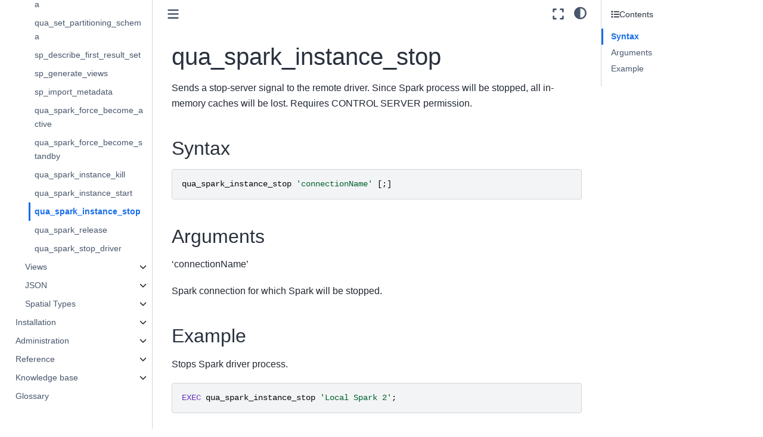

--- FILE ---
content_type: text/html
request_url: https://docs.querona.io/sql-guide/stored-procedures/spark/qua-spark-instance-stop.html
body_size: 17899
content:

<!DOCTYPE html>


<html lang="en" data-content_root="../../../" >

  <head>
    <meta charset="utf-8" />
    <meta name="viewport" content="width=device-width, initial-scale=1.0" /><meta name="viewport" content="width=device-width, initial-scale=1" />
    <link href="../../../_static/fav/favicon-32x32.png" sizes="32x32" rel="icon" type="image/png">
    <link href="../../../_static/fav/favicon-16x16.png" sizes="16x16" rel="icon" type="image/png">
    <link rel="shortcut icon" sizes="any" href="../../../_static/fav/favicon.ico" type="image/x-icon">
    <link href="../../../_static/fav/android-chrome-192x192.png" sizes="192x192" rel="icon" type="image/png">
    <link href="../../../_static/fav/android-chrome-512x512.png" sizes="512x512" rel="icon" type="image/png">
    <link rel="apple-touch-icon" href="../../../_static/fav/apple-touch-icon.png" sizes="180x180" type="image/png">
    <meta name="msapplication-TileColor" content="#2d89ef">
    <meta name="theme-color" content="#ffffff">
    <!-- Google tag (gtag.js) -->
    <script async src="https://www.googletagmanager.com/gtag/js?id=G-JDXXYD3E4G"></script>
    <script>
        window.dataLayer = window.dataLayer || [];
        function gtag(){dataLayer.push(arguments);}
        gtag('js', new Date());
        gtag('config', 'G-JDXXYD3E4G');
    </script>
    
    <title>qua_spark_instance_stop &#8212; Product documentation</title>
  
  
  
  <script data-cfasync="false">
    document.documentElement.dataset.mode = localStorage.getItem("mode") || "";
    document.documentElement.dataset.theme = localStorage.getItem("theme") || "";
  </script>
  
  <!-- Loaded before other Sphinx assets -->
  <link href="../../../_static/styles/theme.css?digest=dfe6caa3a7d634c4db9b" rel="stylesheet" />
<link href="../../../_static/styles/bootstrap.css?digest=dfe6caa3a7d634c4db9b" rel="stylesheet" />
<link href="../../../_static/styles/pydata-sphinx-theme.css?digest=dfe6caa3a7d634c4db9b" rel="stylesheet" />

  
  <link href="../../../_static/vendor/fontawesome/6.5.2/css/all.min.css?digest=dfe6caa3a7d634c4db9b" rel="stylesheet" />
  <link rel="preload" as="font" type="font/woff2" crossorigin href="../../../_static/vendor/fontawesome/6.5.2/webfonts/fa-solid-900.woff2" />
<link rel="preload" as="font" type="font/woff2" crossorigin href="../../../_static/vendor/fontawesome/6.5.2/webfonts/fa-brands-400.woff2" />
<link rel="preload" as="font" type="font/woff2" crossorigin href="../../../_static/vendor/fontawesome/6.5.2/webfonts/fa-regular-400.woff2" />

    <link rel="stylesheet" type="text/css" href="../../../_static/pygments.css?v=8f2a1f02" />
    <link rel="stylesheet" type="text/css" href="../../../_static/styles/sphinx-book-theme.css?v=eba8b062" />
    <link rel="stylesheet" type="text/css" href="../../../_static/copybutton.css?v=76b2166b" />
    <link rel="stylesheet" type="text/css" href="../../../_static/togglebutton.css?v=13237357" />
    <link rel="stylesheet" type="text/css" href="../../../_static/graphviz.css?v=4ae1632d" />
    <link rel="stylesheet" type="text/css" href="../../../_static/css/custom.css?v=2a32355f" />
  
  <!-- Pre-loaded scripts that we'll load fully later -->
  <link rel="preload" as="script" href="../../../_static/scripts/bootstrap.js?digest=dfe6caa3a7d634c4db9b" />
<link rel="preload" as="script" href="../../../_static/scripts/pydata-sphinx-theme.js?digest=dfe6caa3a7d634c4db9b" />
  <script src="../../../_static/vendor/fontawesome/6.5.2/js/all.min.js?digest=dfe6caa3a7d634c4db9b"></script>

    <script src="../../../_static/documentation_options.js?v=92d04194"></script>
    <script src="../../../_static/doctools.js?v=fd6eb6e6"></script>
    <script src="../../../_static/sphinx_highlight.js?v=6ffebe34"></script>
    <script src="../../../_static/clipboard.min.js?v=a7894cd8"></script>
    <script src="../../../_static/copybutton.js?v=f281be69"></script>
    <script>let toggleHintShow = 'Click to show';</script>
    <script>let toggleHintHide = 'Click to hide';</script>
    <script>let toggleOpenOnPrint = 'true';</script>
    <script src="../../../_static/togglebutton.js?v=4a39c7ea"></script>
    <script src="../../../_static/scripts/sphinx-book-theme.js?v=887ef09a"></script>
    <script>var togglebuttonSelector = '.toggle, .admonition.dropdown';</script>
    <script>DOCUMENTATION_OPTIONS.pagename = 'sql-guide/stored-procedures/spark/qua-spark-instance-stop';</script>
    <link rel="index" title="Index" href="../../../genindex.html" />
    <link rel="search" title="Search" href="../../../search.html" />
    <link rel="next" title="qua_spark_release" href="qua-spark-release.html" />
    <link rel="prev" title="qua_spark_instance_start" href="qua-spark-instance-start.html" />
  <meta name="viewport" content="width=device-width, initial-scale=1"/>
  <meta name="docsearch:language" content="en"/>
  </head>
  
  
  <body data-bs-spy="scroll" data-bs-target=".bd-toc-nav" data-offset="180" data-bs-root-margin="0px 0px -60%" data-default-mode="">

  
  
  <div id="pst-skip-link" class="skip-link d-print-none"><a href="#main-content">Skip to main content</a></div>
  
  <div id="pst-scroll-pixel-helper"></div>
  
  <button type="button" class="btn rounded-pill" id="pst-back-to-top">
    <i class="fa-solid fa-arrow-up"></i>Back to top</button>

  
  <input type="checkbox"
          class="sidebar-toggle"
          id="pst-primary-sidebar-checkbox"/>
  <label class="overlay overlay-primary" for="pst-primary-sidebar-checkbox"></label>
  
  <input type="checkbox"
          class="sidebar-toggle"
          id="pst-secondary-sidebar-checkbox"/>
  <label class="overlay overlay-secondary" for="pst-secondary-sidebar-checkbox"></label>
  
  <div class="search-button__wrapper">
    <div class="search-button__overlay"></div>
    <div class="search-button__search-container">
<form class="bd-search d-flex align-items-center"
      action="../../../search.html"
      method="get">
  <i class="fa-solid fa-magnifying-glass"></i>
  <input type="search"
         class="form-control"
         name="q"
         id="search-input"
         placeholder="Search..."
         aria-label="Search..."
         autocomplete="off"
         autocorrect="off"
         autocapitalize="off"
         spellcheck="false"/>
  <span class="search-button__kbd-shortcut"><kbd class="kbd-shortcut__modifier">Ctrl</kbd>+<kbd>K</kbd></span>
</form></div>
  </div>

  <div class="pst-async-banner-revealer d-none">
  <aside id="bd-header-version-warning" class="d-none d-print-none" aria-label="Version warning"></aside>
</div>

  
    <header class="bd-header navbar navbar-expand-lg bd-navbar d-print-none">
    </header>
  

  <div class="bd-container">
    <div class="bd-container__inner bd-page-width">
      
      
      
      <div class="bd-sidebar-primary bd-sidebar">
        

  
  <div class="sidebar-header-items sidebar-primary__section">
    
    
    
    
  </div>
  
    <div class="sidebar-primary-items__start sidebar-primary__section">
        <div class="sidebar-primary-item">

  
    
  

<a class="navbar-brand logo" href="../../../index.html">
  
  
  
  
  
    
    
      
    
    
    <img src="../../../_static/querona-logo-small-nobg-light.png" class="logo__image only-light" alt="Product documentation - Home"/>
    <script>document.write(`<img src="../../../_static/querona-logo-small-nobg-dark.png" class="logo__image only-dark" alt="Product documentation - Home"/>`);</script>
  
  
</a></div>
        <div class="sidebar-primary-item">

 <script>
 document.write(`
   <button class="btn search-button-field search-button__button" title="Search" aria-label="Search" data-bs-placement="bottom" data-bs-toggle="tooltip">
    <i class="fa-solid fa-magnifying-glass"></i>
    <span class="search-button__default-text">Search</span>
    <span class="search-button__kbd-shortcut"><kbd class="kbd-shortcut__modifier">Ctrl</kbd>+<kbd class="kbd-shortcut__modifier">K</kbd></span>
   </button>
 `);
 </script></div>
        <div class="sidebar-primary-item"><nav class="bd-links bd-docs-nav" aria-label="Main">
    <div class="bd-toc-item navbar-nav active">
        <ul class="current nav bd-sidenav">
<li class="toctree-l1"><a class="reference internal" href="../../../quickstart/about-quickstart.html">Quickstart</a></li>
<li class="toctree-l1 has-children"><a class="reference internal" href="../../../concepts/about-concepts.html">Concepts</a><details><summary><span class="toctree-toggle" role="presentation"><i class="fa-solid fa-chevron-down"></i></span></summary><ul>
<li class="toctree-l2"><a class="reference internal" href="../../../concepts/data-virtualization.html">Overview of Data Virtualization</a></li>
<li class="toctree-l2"><a class="reference internal" href="../../../concepts/technology-features.html">Features and Technology</a></li>
<li class="toctree-l2"><a class="reference internal" href="../../../concepts/virtual-tables-views.html">Virtual tables and views</a></li>
<li class="toctree-l2"><a class="reference internal" href="../../../concepts/data-security.html">Data Security</a></li>
</ul>
</details></li>
<li class="toctree-l1 has-children"><a class="reference internal" href="../../../data-sources/about-data-sources.html">Data sources</a><details><summary><span class="toctree-toggle" role="presentation"><i class="fa-solid fa-chevron-down"></i></span></summary><ul>
<li class="toctree-l2 has-children"><a class="reference internal" href="../../../data-sources/accounting/index.html">Accounting</a><details><summary><span class="toctree-toggle" role="presentation"><i class="fa-solid fa-chevron-down"></i></span></summary><ul>
<li class="toctree-l3"><a class="reference internal" href="../../../data-sources/accounting/blackbaud-fe-nxt.html">Blackbaud FE NXT</a></li>
<li class="toctree-l3"><a class="reference internal" href="../../../data-sources/accounting/exact-online.html">Exact Online</a></li>
<li class="toctree-l3"><a class="reference internal" href="../../../data-sources/accounting/freshbooks-accounting.html">FreshBooks Accounting</a></li>
<li class="toctree-l3"><a class="reference internal" href="../../../data-sources/accounting/microsoft-dynamics-gp.html">Microsoft Dynamics GP</a></li>
<li class="toctree-l3"><a class="reference internal" href="../../../data-sources/accounting/quickbooks-desktop.html">QuickBooks Desktop</a></li>
<li class="toctree-l3"><a class="reference internal" href="../../../data-sources/accounting/quickbooks-online.html">QuickBooks Online</a></li>
<li class="toctree-l3"><a class="reference internal" href="../../../data-sources/accounting/quickbooks-pos.html">QuickBooks POS</a></li>
<li class="toctree-l3"><a class="reference internal" href="../../../data-sources/accounting/reckon.html">Reckon</a></li>
<li class="toctree-l3"><a class="reference internal" href="../../../data-sources/accounting/sage-intacct.html">SAGE Intacct</a></li>
<li class="toctree-l3"><a class="reference internal" href="../../../data-sources/accounting/sage50-uk.html">SAGE 50 UK</a></li>
<li class="toctree-l3"><a class="reference internal" href="../../../data-sources/accounting/xero-accounting.html">Xero Accounting</a></li>
</ul>
</details></li>
<li class="toctree-l2 has-children"><a class="reference internal" href="../../../data-sources/collaboration/index.html">Collaboration</a><details><summary><span class="toctree-toggle" role="presentation"><i class="fa-solid fa-chevron-down"></i></span></summary><ul>
<li class="toctree-l3"><a class="reference internal" href="../../../data-sources/collaboration/alfresco.html">Alfresco</a></li>
<li class="toctree-l3"><a class="reference internal" href="../../../data-sources/collaboration/amazon-marketplace.html">Amazon Marketplace</a></li>
<li class="toctree-l3"><a class="reference internal" href="../../../data-sources/collaboration/aws-data-management.html">AWS Data Management</a></li>
<li class="toctree-l3"><a class="reference internal" href="../../../data-sources/collaboration/basecamp.html">Basecamp</a></li>
<li class="toctree-l3"><a class="reference internal" href="../../../data-sources/collaboration/box.html">BOX</a></li>
<li class="toctree-l3"><a class="reference internal" href="../../../data-sources/collaboration/bugzilla.html">BugZilla</a></li>
<li class="toctree-l3"><a class="reference internal" href="../../../data-sources/collaboration/digitalocean.html">DigitalOcean</a></li>
<li class="toctree-l3"><a class="reference internal" href="../../../data-sources/collaboration/dropbox.html">DropBox</a></li>
<li class="toctree-l3"><a class="reference internal" href="../../../data-sources/collaboration/email.html">Email</a></li>
<li class="toctree-l3"><a class="reference internal" href="../../../data-sources/collaboration/evernote.html">EverNote</a></li>
<li class="toctree-l3"><a class="reference internal" href="../../../data-sources/collaboration/ftp.html">FTP</a></li>
<li class="toctree-l3"><a class="reference internal" href="../../../data-sources/collaboration/gmail.html">GMail</a></li>
<li class="toctree-l3"><a class="reference internal" href="../../../data-sources/collaboration/google-calendar.html">Google Calendar</a></li>
<li class="toctree-l3"><a class="reference internal" href="../../../data-sources/collaboration/google-contacts.html">Google Contacts</a></li>
<li class="toctree-l3"><a class="reference internal" href="../../../data-sources/collaboration/google-directory.html">Google Directory</a></li>
<li class="toctree-l3"><a class="reference internal" href="../../../data-sources/collaboration/google-sheets.html">Google Sheets</a></li>
<li class="toctree-l3"><a class="reference internal" href="../../../data-sources/collaboration/jira.html">JIRA</a></li>
<li class="toctree-l3"><a class="reference internal" href="../../../data-sources/collaboration/kintone.html">Kintone</a></li>
<li class="toctree-l3"><a class="reference internal" href="../../../data-sources/collaboration/microsoft-azure-data-management.html">Microsoft Azure Data Management</a></li>
<li class="toctree-l3"><a class="reference internal" href="../../../data-sources/collaboration/microsoft-azure-devops.html">Microsoft Azure DevOps</a></li>
<li class="toctree-l3"><a class="reference internal" href="../../../data-sources/collaboration/microsoft-exchange.html">Microsoft Exchange</a></li>
<li class="toctree-l3"><a class="reference internal" href="../../../data-sources/collaboration/microsoft-office365.html">Microsoft Office365</a></li>
<li class="toctree-l3"><a class="reference internal" href="../../../data-sources/collaboration/microsoft-sharepoint.html">Microsoft SharePoint</a></li>
<li class="toctree-l3"><a class="reference internal" href="../../../data-sources/collaboration/salesforce-chatter.html">SalesForce Chatter</a></li>
<li class="toctree-l3"><a class="reference internal" href="../../../data-sources/collaboration/servicenow.html">ServiceNow</a></li>
<li class="toctree-l3"><a class="reference internal" href="../../../data-sources/collaboration/slack.html">Slack</a></li>
<li class="toctree-l3"><a class="reference internal" href="../../../data-sources/collaboration/smartsheet.html">SmartSheet</a></li>
<li class="toctree-l3"><a class="reference internal" href="../../../data-sources/collaboration/splunk.html">Splunk</a></li>
<li class="toctree-l3"><a class="reference internal" href="../../../data-sources/collaboration/surveymonkey.html">SurveyMonkey</a></li>
<li class="toctree-l3"><a class="reference internal" href="../../../data-sources/collaboration/veeva-vault.html">Veeva Vault</a></li>
<li class="toctree-l3"><a class="reference internal" href="../../../data-sources/collaboration/wordpress.html">WordPress</a></li>
<li class="toctree-l3"><a class="reference internal" href="../../../data-sources/collaboration/zendesk.html">Zendesk</a></li>
</ul>
</details></li>
<li class="toctree-l2 has-children"><a class="reference internal" href="../../../data-sources/crm-marketing/index.html">CRM and Marketing</a><details><summary><span class="toctree-toggle" role="presentation"><i class="fa-solid fa-chevron-down"></i></span></summary><ul>
<li class="toctree-l3"><a class="reference internal" href="../../../data-sources/crm-marketing/act-crm.html">ACT! CRM</a></li>
<li class="toctree-l3"><a class="reference internal" href="../../../data-sources/crm-marketing/act-on.html">Act-On</a></li>
<li class="toctree-l3"><a class="reference internal" href="../../../data-sources/crm-marketing/adobe-analytics.html">Adobe Analytics</a></li>
<li class="toctree-l3"><a class="reference internal" href="../../../data-sources/crm-marketing/google-ad-manager.html">Google Ad Manager (DoubleClick For Publishers)</a></li>
<li class="toctree-l3"><a class="reference internal" href="../../../data-sources/crm-marketing/google-adwords.html">Google Ads (AdWords)</a></li>
<li class="toctree-l3"><a class="reference internal" href="../../../data-sources/crm-marketing/google-analytics.html">Google Analytics</a></li>
<li class="toctree-l3"><a class="reference internal" href="../../../data-sources/crm-marketing/google-campaign-manager.html">Google Campaign Manager (DoubleClick CM)</a></li>
<li class="toctree-l3"><a class="reference internal" href="../../../data-sources/crm-marketing/highraise-crm.html">HighRise CRM</a></li>
<li class="toctree-l3"><a class="reference internal" href="../../../data-sources/crm-marketing/hubspot.html">HubSpot</a></li>
<li class="toctree-l3"><a class="reference internal" href="../../../data-sources/crm-marketing/magento.html">Magento</a></li>
<li class="toctree-l3"><a class="reference internal" href="../../../data-sources/crm-marketing/mailchimp.html">MailChimp</a></li>
<li class="toctree-l3"><a class="reference internal" href="../../../data-sources/crm-marketing/marketo.html">Marketo</a></li>
<li class="toctree-l3"><a class="reference internal" href="../../../data-sources/crm-marketing/microsoft-bing-ads.html">Microsoft Bing Ads</a></li>
<li class="toctree-l3"><a class="reference internal" href="../../../data-sources/crm-marketing/microsoft-dynamics-crm.html">Microsoft Dynamics CRM</a></li>
<li class="toctree-l3"><a class="reference internal" href="../../../data-sources/crm-marketing/microsoft-dynamics365-crm.html">Microsoft Dynamics CRM</a></li>
<li class="toctree-l3"><a class="reference internal" href="../../../data-sources/crm-marketing/microsoft-dynamics365-sales.html">Microsoft Dynamics365 Sales</a></li>
<li class="toctree-l3"><a class="reference internal" href="../../../data-sources/crm-marketing/oracle-marketing-cloud-eloqua.html">Oracle Marketing Cloud (Eloqua)</a></li>
<li class="toctree-l3"><a class="reference internal" href="../../../data-sources/crm-marketing/oracle-sales-cloud.html">Oracle Sales Cloud</a></li>
<li class="toctree-l3"><a class="reference internal" href="../../../data-sources/crm-marketing/salesforce-force-com.html">SalesForce &amp; Force.com</a></li>
<li class="toctree-l3"><a class="reference internal" href="../../../data-sources/crm-marketing/salesforce-marketing-cloud.html">Salesforce Marketing Cloud</a></li>
<li class="toctree-l3"><a class="reference internal" href="../../../data-sources/crm-marketing/sendgrid.html">SendGrid</a></li>
<li class="toctree-l3"><a class="reference internal" href="../../../data-sources/crm-marketing/sugar-crm.html">Sugar CRM</a></li>
<li class="toctree-l3"><a class="reference internal" href="../../../data-sources/crm-marketing/suite-crm.html">Suite CRM</a></li>
<li class="toctree-l3"><a class="reference internal" href="../../../data-sources/crm-marketing/twilio.html">Twilio</a></li>
<li class="toctree-l3"><a class="reference internal" href="../../../data-sources/crm-marketing/veeva-crm.html">Veeva CRM</a></li>
<li class="toctree-l3"><a class="reference internal" href="../../../data-sources/crm-marketing/youtube.html">YouTube</a></li>
<li class="toctree-l3"><a class="reference internal" href="../../../data-sources/crm-marketing/youtube-analytics.html">YouTube Analytics</a></li>
<li class="toctree-l3"><a class="reference internal" href="../../../data-sources/crm-marketing/zoho-crm.html">Zoho CRM</a></li>
</ul>
</details></li>
<li class="toctree-l2 has-children"><a class="reference internal" href="../../../data-sources/data-services-files/index.html">Data services and Files</a><details><summary><span class="toctree-toggle" role="presentation"><i class="fa-solid fa-chevron-down"></i></span></summary><ul>
<li class="toctree-l3"><a class="reference internal" href="../../../data-sources/data-services-files/csv-tsv-pdf-msg-txt.html">CSV/TSV, PDF, MSG, Text</a></li>
<li class="toctree-l3"><a class="reference internal" href="../../../data-sources/data-services-files/excel.html">Microsoft Excel</a></li>
<li class="toctree-l3"><a class="reference internal" href="../../../data-sources/data-services-files/google-drive.html">Google Drive</a></li>
<li class="toctree-l3"><a class="reference internal" href="../../../data-sources/data-services-files/json.html">JSON</a></li>
<li class="toctree-l3"><a class="reference internal" href="../../../data-sources/data-services-files/ldap-directory-services.html">LDAP Directory Services</a></li>
<li class="toctree-l3"><a class="reference internal" href="../../../data-sources/data-services-files/microsoft-excel.html">Microsoft Excel</a></li>
<li class="toctree-l3"><a class="reference internal" href="../../../data-sources/data-services-files/microsoft-excel-online.html">Microsoft Excel Online</a></li>
<li class="toctree-l3"><a class="reference internal" href="../../../data-sources/data-services-files/microsoft-sharepoint-excel-services.html">Microsoft SharePoint Excel Services</a></li>
<li class="toctree-l3"><a class="reference internal" href="../../../data-sources/data-services-files/odata-services.html">OData Services</a></li>
<li class="toctree-l3"><a class="reference internal" href="../../../data-sources/data-services-files/rest.html">REST</a></li>
<li class="toctree-l3"><a class="reference internal" href="../../../data-sources/data-services-files/rss.html">RSS</a></li>
<li class="toctree-l3"><a class="reference internal" href="../../../data-sources/data-services-files/sftp.html">SFTP</a></li>
<li class="toctree-l3"><a class="reference internal" href="../../../data-sources/data-services-files/xml-files.html">XML</a></li>
</ul>
</details></li>
<li class="toctree-l2 has-children"><a class="reference internal" href="../../../data-sources/dbms-nosql-bigdata/index.html">Relational Databases, NoSql, and BigData</a><details><summary><span class="toctree-toggle" role="presentation"><i class="fa-solid fa-chevron-down"></i></span></summary><ul>
<li class="toctree-l3"><a class="reference internal" href="../../../data-sources/dbms-nosql-bigdata/actian-matrix.html">Actian Matrix</a></li>
<li class="toctree-l3"><a class="reference internal" href="../../../data-sources/dbms-nosql-bigdata/actian-vector.html">Actian Vector</a></li>
<li class="toctree-l3"><a class="reference internal" href="../../../data-sources/dbms-nosql-bigdata/amazon-athena.html">Amazon Athena</a></li>
<li class="toctree-l3"><a class="reference internal" href="../../../data-sources/dbms-nosql-bigdata/amazon-aurora.html">Amazon Aurora</a></li>
<li class="toctree-l3"><a class="reference internal" href="../../../data-sources/dbms-nosql-bigdata/amazon-dynamodb.html">Amazon DynamoDb</a></li>
<li class="toctree-l3"><a class="reference internal" href="../../../data-sources/dbms-nosql-bigdata/amazon-redshift.html">Amazon Redshift</a></li>
<li class="toctree-l3"><a class="reference internal" href="../../../data-sources/dbms-nosql-bigdata/apache-cassandra.html">Apache Cassandra</a></li>
<li class="toctree-l3"><a class="reference internal" href="../../../data-sources/dbms-nosql-bigdata/apache-drill.html">Apache Drill</a></li>
<li class="toctree-l3"><a class="reference internal" href="../../../data-sources/dbms-nosql-bigdata/apache-hbase.html">Apache HBase</a></li>
<li class="toctree-l3"><a class="reference internal" href="../../../data-sources/dbms-nosql-bigdata/apache-hive.html">Apache HIVE</a></li>
<li class="toctree-l3"><a class="reference internal" href="../../../data-sources/dbms-nosql-bigdata/apache-kafka.html">Apache Kafka</a></li>
<li class="toctree-l3"><a class="reference internal" href="../../../data-sources/dbms-nosql-bigdata/apache-spark.html">Apache Spark</a></li>
<li class="toctree-l3"><a class="reference internal" href="../../../data-sources/dbms-nosql-bigdata/aster-database.html">Aster Database</a></li>
<li class="toctree-l3"><a class="reference internal" href="../../../data-sources/dbms-nosql-bigdata/clickhouse.html">ClickHouse</a></li>
<li class="toctree-l3"><a class="reference internal" href="../../../data-sources/dbms-nosql-bigdata/cloudera.html">Cloudera</a></li>
<li class="toctree-l3"><a class="reference internal" href="../../../data-sources/dbms-nosql-bigdata/couchbase.html">Couchbase</a></li>
<li class="toctree-l3"><a class="reference internal" href="../../../data-sources/dbms-nosql-bigdata/datastax.html">DataStax</a></li>
<li class="toctree-l3"><a class="reference internal" href="../../../data-sources/dbms-nosql-bigdata/dbase.html">dBase</a></li>
<li class="toctree-l3"><a class="reference internal" href="../../../data-sources/dbms-nosql-bigdata/denodo.html">Denodo</a></li>
<li class="toctree-l3"><a class="reference internal" href="../../../data-sources/dbms-nosql-bigdata/elasticsearch.html">ElasticSearch</a></li>
<li class="toctree-l3"><a class="reference internal" href="../../../data-sources/dbms-nosql-bigdata/exasol.html">Exasol</a></li>
<li class="toctree-l3"><a class="reference internal" href="../../../data-sources/dbms-nosql-bigdata/firebird.html">Firebird</a></li>
<li class="toctree-l3"><a class="reference internal" href="../../../data-sources/dbms-nosql-bigdata/google-bigquery.html">Google BigQuery</a></li>
<li class="toctree-l3"><a class="reference internal" href="../../../data-sources/dbms-nosql-bigdata/google-mysql.html">Google Cloud SQL for MySQL</a></li>
<li class="toctree-l3"><a class="reference internal" href="../../../data-sources/dbms-nosql-bigdata/google-spanner.html">Google Spanner</a></li>
<li class="toctree-l3"><a class="reference internal" href="../../../data-sources/dbms-nosql-bigdata/hortonworks-data-platform.html">Hortonworks Data Platform</a></li>
<li class="toctree-l3"><a class="reference internal" href="../../../data-sources/dbms-nosql-bigdata/hpcc.html">HPCC</a></li>
<li class="toctree-l3"><a class="reference internal" href="../../../data-sources/dbms-nosql-bigdata/ibm-cloud-sql-query.html">IBM Cloud SQL Query</a></li>
<li class="toctree-l3"><a class="reference internal" href="../../../data-sources/dbms-nosql-bigdata/ibm-cloudant.html">IBM Cloudant</a></li>
<li class="toctree-l3"><a class="reference internal" href="../../../data-sources/dbms-nosql-bigdata/ibm-db2.html">IBM DB2</a></li>
<li class="toctree-l3"><a class="reference internal" href="../../../data-sources/dbms-nosql-bigdata/mariadb.html">MariaDb</a></li>
<li class="toctree-l3"><a class="reference internal" href="../../../data-sources/dbms-nosql-bigdata/marklogic.html">MarkLogic</a></li>
<li class="toctree-l3"><a class="reference internal" href="../../../data-sources/dbms-nosql-bigdata/microsoft-access.html">Microsoft Access</a></li>
<li class="toctree-l3"><a class="reference internal" href="../../../data-sources/dbms-nosql-bigdata/microsoft-azure-cosmosdb.html">Microsoft Azure CosmosDb</a></li>
<li class="toctree-l3"><a class="reference internal" href="../../../data-sources/dbms-nosql-bigdata/microsoft-azure-hdinsight.html">Microsoft Azure HDInsight</a></li>
<li class="toctree-l3"><a class="reference internal" href="../../../data-sources/dbms-nosql-bigdata/microsoft-azure-mysql.html">Azure Database for MySQL</a></li>
<li class="toctree-l3"><a class="reference internal" href="../../../data-sources/dbms-nosql-bigdata/microsoft-azure-table-storage.html">Microsoft Azure Table Storage</a></li>
<li class="toctree-l3"><a class="reference internal" href="../../../data-sources/dbms-nosql-bigdata/microsoft-sql-analysis-services.html">Microsoft SQL Analysis Services</a></li>
<li class="toctree-l3"><a class="reference internal" href="../../../data-sources/dbms-nosql-bigdata/microsoft-sql-server.html">Microsoft SQL Server</a></li>
<li class="toctree-l3"><a class="reference internal" href="../../../data-sources/dbms-nosql-bigdata/mongodb.html">MongoDb</a></li>
<li class="toctree-l3"><a class="reference internal" href="../../../data-sources/dbms-nosql-bigdata/mysql.html">MySql</a></li>
<li class="toctree-l3"><a class="reference internal" href="../../../data-sources/dbms-nosql-bigdata/oracle.html">Oracle</a></li>
<li class="toctree-l3"><a class="reference internal" href="../../../data-sources/dbms-nosql-bigdata/percona-server.html">Percona Server</a></li>
<li class="toctree-l3"><a class="reference internal" href="../../../data-sources/dbms-nosql-bigdata/pervasive-sql-btrieve.html">Pervasive SQL (Btrieve)</a></li>
<li class="toctree-l3"><a class="reference internal" href="../../../data-sources/dbms-nosql-bigdata/pivotal-greenplum.html">Pivotal GreenPlum</a></li>
<li class="toctree-l3"><a class="reference internal" href="../../../data-sources/dbms-nosql-bigdata/postgresql.html">PostgreSQL</a></li>
<li class="toctree-l3"><a class="reference internal" href="../../../data-sources/dbms-nosql-bigdata/redis.html">REDIS</a></li>
<li class="toctree-l3"><a class="reference internal" href="../../../data-sources/dbms-nosql-bigdata/sap-hana.html">SAP HANA</a></li>
<li class="toctree-l3"><a class="reference internal" href="../../../data-sources/dbms-nosql-bigdata/snowflake.html">Snowflake</a></li>
<li class="toctree-l3"><a class="reference internal" href="../../../data-sources/dbms-nosql-bigdata/sybase.html">Sybase</a></li>
<li class="toctree-l3"><a class="reference internal" href="../../../data-sources/dbms-nosql-bigdata/teradata.html">Teradata</a></li>
<li class="toctree-l3"><a class="reference internal" href="../../../data-sources/dbms-nosql-bigdata/vertica.html">Vertica</a></li>
<li class="toctree-l3"><a class="reference internal" href="../../../data-sources/dbms-nosql-bigdata/xbase.html">XBase</a></li>
</ul>
</details></li>
<li class="toctree-l2 has-children"><a class="reference internal" href="../../../data-sources/erp/index.html">ERP</a><details><summary><span class="toctree-toggle" role="presentation"><i class="fa-solid fa-chevron-down"></i></span></summary><ul>
<li class="toctree-l3"><a class="reference internal" href="../../../data-sources/erp/acumatica-erp.html">Acumatica ERP</a></li>
<li class="toctree-l3"><a class="reference internal" href="../../../data-sources/erp/epicor-erp.html">Epicor ERP</a></li>
<li class="toctree-l3"><a class="reference internal" href="../../../data-sources/erp/netsuite-crm-erp.html">NetSuite CRM &amp; ERP</a></li>
<li class="toctree-l3"><a class="reference internal" href="../../../data-sources/erp/odoo-erp.html">Odoo ERP</a></li>
<li class="toctree-l3"><a class="reference internal" href="../../../data-sources/erp/sap-business-one.html">SAP Business One</a></li>
<li class="toctree-l3"><a class="reference internal" href="../../../data-sources/erp/sap-erp.html">SAP ERP</a></li>
</ul>
</details></li>
<li class="toctree-l2 has-children"><a class="reference internal" href="../../../data-sources/financial-ecommerce/index.html">Financial and E-Commerce</a><details><summary><span class="toctree-toggle" role="presentation"><i class="fa-solid fa-chevron-down"></i></span></summary><ul>
<li class="toctree-l3"><a class="reference internal" href="../../../data-sources/financial-ecommerce/authorize-net.html">Authorize.Net</a></li>
<li class="toctree-l3"><a class="reference internal" href="../../../data-sources/financial-ecommerce/ebay.html">EBay</a></li>
<li class="toctree-l3"><a class="reference internal" href="../../../data-sources/financial-ecommerce/etrade.html">E*Trade</a></li>
<li class="toctree-l3"><a class="reference internal" href="../../../data-sources/financial-ecommerce/fedex.html">FedEx</a></li>
<li class="toctree-l3"><a class="reference internal" href="../../../data-sources/financial-ecommerce/microsoft-dynamics-nav.html">Microsoft Dynamics NAV</a></li>
<li class="toctree-l3"><a class="reference internal" href="../../../data-sources/financial-ecommerce/microsoft-dynamics365-business-central.html">Microsoft Dynamics365 Business Central</a></li>
<li class="toctree-l3"><a class="reference internal" href="../../../data-sources/financial-ecommerce/microsoft-dynamics365-finance-and-operations.html">Microsoft Dynamics365 Finance and Operations</a></li>
<li class="toctree-l3"><a class="reference internal" href="../../../data-sources/financial-ecommerce/ofx.html">OFX</a></li>
<li class="toctree-l3"><a class="reference internal" href="../../../data-sources/financial-ecommerce/open-exchange-rates.html">Open Exchange Rates</a></li>
<li class="toctree-l3"><a class="reference internal" href="../../../data-sources/financial-ecommerce/paypal.html">PayPal</a></li>
<li class="toctree-l3"><a class="reference internal" href="../../../data-sources/financial-ecommerce/quandl.html">Quandl</a></li>
<li class="toctree-l3"><a class="reference internal" href="../../../data-sources/financial-ecommerce/sap-concur.html">SAP Concur</a></li>
<li class="toctree-l3"><a class="reference internal" href="../../../data-sources/financial-ecommerce/sap-hybris.html">SAP Hybris C4C</a></li>
<li class="toctree-l3"><a class="reference internal" href="../../../data-sources/financial-ecommerce/sas.html">SAS</a></li>
<li class="toctree-l3"><a class="reference internal" href="../../../data-sources/financial-ecommerce/shopify.html">Shopify</a></li>
<li class="toctree-l3"><a class="reference internal" href="../../../data-sources/financial-ecommerce/square.html">Square</a></li>
<li class="toctree-l3"><a class="reference internal" href="../../../data-sources/financial-ecommerce/stripe.html">Stripe</a></li>
<li class="toctree-l3"><a class="reference internal" href="../../../data-sources/financial-ecommerce/ups.html">UPS</a></li>
</ul>
</details></li>
<li class="toctree-l2 has-children"><a class="reference internal" href="../../../data-sources/generic/index.html">Generic data interfaces</a><details><summary><span class="toctree-toggle" role="presentation"><i class="fa-solid fa-chevron-down"></i></span></summary><ul>
<li class="toctree-l3"><a class="reference internal" href="../../../data-sources/generic/ado-net.html">ADO.Net</a></li>
<li class="toctree-l3"><a class="reference internal" href="../../../data-sources/generic/jdbc.html">JDBC</a></li>
<li class="toctree-l3"><a class="reference internal" href="../../../data-sources/generic/odbc.html">ODBC</a></li>
<li class="toctree-l3"><a class="reference internal" href="../../../data-sources/generic/oledb.html">OLE-DB</a></li>
</ul>
</details></li>
<li class="toctree-l2 has-children"><a class="reference internal" href="../../../data-sources/miscellaneous/index.html">Miscellaneous</a><details><summary><span class="toctree-toggle" role="presentation"><i class="fa-solid fa-chevron-down"></i></span></summary><ul>
<li class="toctree-l3"><a class="reference internal" href="../../../data-sources/miscellaneous/amazon-s3.html">Amazon S3</a></li>
<li class="toctree-l3"><a class="reference internal" href="../../../data-sources/miscellaneous/datarobot.html">Datarobot</a></li>
<li class="toctree-l3"><a class="reference internal" href="../../../data-sources/miscellaneous/google-search.html">Google Search</a></li>
<li class="toctree-l3"><a class="reference internal" href="../../../data-sources/miscellaneous/microsoft-active-directory.html">Microsoft Active Directory</a></li>
<li class="toctree-l3"><a class="reference internal" href="../../../data-sources/miscellaneous/microsoft-bing-search.html">Microsoft Bing Search</a></li>
<li class="toctree-l3"><a class="reference internal" href="../../../data-sources/miscellaneous/microsoft-project.html">Microsoft Project</a></li>
<li class="toctree-l3"><a class="reference internal" href="../../../data-sources/miscellaneous/salesforce-einstein-analytics.html">SalesForce Einstein Analytics</a></li>
<li class="toctree-l3"><a class="reference internal" href="../../../data-sources/miscellaneous/wasabi-object-storage.html">Wasabi Object Storage</a></li>
</ul>
</details></li>
<li class="toctree-l2 has-children"><a class="reference internal" href="../../../data-sources/social-network/index.html">Social networks</a><details><summary><span class="toctree-toggle" role="presentation"><i class="fa-solid fa-chevron-down"></i></span></summary><ul>
<li class="toctree-l3"><a class="reference internal" href="../../../data-sources/social-network/facebook.html">Facebook</a></li>
<li class="toctree-l3"><a class="reference internal" href="../../../data-sources/social-network/instagram.html">Instagram</a></li>
<li class="toctree-l3"><a class="reference internal" href="../../../data-sources/social-network/linkedin.html">LinkedIn</a></li>
<li class="toctree-l3"><a class="reference internal" href="../../../data-sources/social-network/twitter.html">Twitter</a></li>
</ul>
</details></li>
</ul>
</details></li>
<li class="toctree-l1 has-children"><a class="reference internal" href="../../../user-guide/about-user-guide.html">User guide</a><details><summary><span class="toctree-toggle" role="presentation"><i class="fa-solid fa-chevron-down"></i></span></summary><ul>
<li class="toctree-l2 has-children"><a class="reference internal" href="../../../user-guide/client-connectivity/about.html">Client Connectivity</a><details><summary><span class="toctree-toggle" role="presentation"><i class="fa-solid fa-chevron-down"></i></span></summary><ul>
<li class="toctree-l3"><a class="reference internal" href="../../../user-guide/client-connectivity/bi/client-excel.html">Connecting from Excel</a></li>
<li class="toctree-l3"><a class="reference internal" href="../../../user-guide/client-connectivity/bi/client-powerbi.html">Connecting from PowerBI</a></li>
<li class="toctree-l3"><a class="reference internal" href="../../../user-guide/client-connectivity/bi/client-tableau.html">Connecting from Tableau</a></li>
<li class="toctree-l3"><a class="reference internal" href="../../../user-guide/client-connectivity/other/client-mssql-linked-server.html">Connecting from SQL Server using Linked Server</a></li>
<li class="toctree-l3"><a class="reference internal" href="../../../user-guide/client-connectivity/other/client-python.html">Connecting from Python</a></li>
<li class="toctree-l3"><a class="reference internal" href="../../../user-guide/client-connectivity/other/client-rtools-rstudio.html">Connecting from Rtools and RStudio</a></li>
</ul>
</details></li>
<li class="toctree-l2 has-children"><a class="reference internal" href="../../../user-guide/connections/about-connections.html">Connections</a><details><summary><span class="toctree-toggle" role="presentation"><i class="fa-solid fa-chevron-down"></i></span></summary><ul>
<li class="toctree-l3"><a class="reference internal" href="../../../user-guide/connections/add-connection.html">Create a connection</a></li>
<li class="toctree-l3"><a class="reference internal" href="../../../user-guide/connections/manage-connections.html">Managing connections</a></li>


</ul>
</details></li>
<li class="toctree-l2 has-children"><a class="reference internal" href="../../../user-guide/databases/about.html">Databases overview</a><details><summary><span class="toctree-toggle" role="presentation"><i class="fa-solid fa-chevron-down"></i></span></summary><ul>
<li class="toctree-l3"><a class="reference internal" href="../../../user-guide/databases/add-database.html">Create a virtual database</a></li>
<li class="toctree-l3"><a class="reference internal" href="../../../user-guide/databases/manage-databases.html">Managing the database</a></li>
</ul>
</details></li>
<li class="toctree-l2"><a class="reference internal" href="../../../user-guide/schemas/manage-schemas.html">Schemas</a></li>
<li class="toctree-l2 has-children"><a class="reference internal" href="../../../user-guide/tables/about-tables.html">Tables</a><details><summary><span class="toctree-toggle" role="presentation"><i class="fa-solid fa-chevron-down"></i></span></summary><ul>
<li class="toctree-l3"><a class="reference internal" href="../../../user-guide/tables/add-table.html">Adding tables</a></li>
<li class="toctree-l3"><a class="reference internal" href="../../../user-guide/tables/manage-tables.html">Managing tables</a></li>
</ul>
</details></li>
<li class="toctree-l2"><a class="reference internal" href="../../../user-guide/primary-and-foreign-keys/about-pk-fk.html">Primary and Foreign Keys</a></li>
<li class="toctree-l2 has-children"><a class="reference internal" href="../../../user-guide/views/about-views.html">Views</a><details><summary><span class="toctree-toggle" role="presentation"><i class="fa-solid fa-chevron-down"></i></span></summary><ul>
<li class="toctree-l3"><a class="reference internal" href="../../../user-guide/views/add-view.html">Adding a view</a></li>


<li class="toctree-l3"><a class="reference internal" href="../../../user-guide/views/manage-views.html">Managing views</a></li>
</ul>
</details></li>
<li class="toctree-l2"><a class="reference internal" href="../../../user-guide/materialization.html">Materialization</a></li>
<li class="toctree-l2"><a class="reference internal" href="../../../user-guide/search/about-search.html">Search</a></li>
<li class="toctree-l2"><a class="reference internal" href="../../../user-guide/tags/assign-tags.html">Tags</a></li>
<li class="toctree-l2"><a class="reference internal" href="../../../user-guide/management-tasks/management-tasks.html">Management Tasks</a></li>
<li class="toctree-l2"><a class="reference internal" href="../../../user-guide/indexes/about-indexes.html">Indexes</a></li>
<li class="toctree-l2"><a class="reference internal" href="../../../user-guide/query/about-query-editor.html">Query editor</a></li>
<li class="toctree-l2"><a class="reference internal" href="../../../user-guide/data-masking/about-data-masking.html">Data masking</a></li>
<li class="toctree-l2"><a class="reference internal" href="../../../user-guide/query-retargeting.html">Overview of Query Retargeting</a></li>
<li class="toctree-l2"><a class="reference internal" href="../../../user-guide/bulk-operations/about.html">Bulk operations</a></li>
<li class="toctree-l2 has-children"><a class="reference internal" href="../../../user-guide/how-to/about-how-to.html">How-to guides</a><details><summary><span class="toctree-toggle" role="presentation"><i class="fa-solid fa-chevron-down"></i></span></summary><ul>
<li class="toctree-l3"><a class="reference internal" href="../../../user-guide/how-to/text-microsoft-odbc.html">How-to connect to text data using Microsoft ODBC</a></li>
</ul>
</details></li>
</ul>
</details></li>
<li class="toctree-l1 current active has-children"><a class="reference internal" href="../../about-sql.html">SQL Guide</a><details open="open"><summary><span class="toctree-toggle" role="presentation"><i class="fa-solid fa-chevron-down"></i></span></summary><ul class="current">
<li class="toctree-l2 has-children"><a class="reference internal" href="../../sql-data-types/about-data-types.html">Data types</a><details><summary><span class="toctree-toggle" role="presentation"><i class="fa-solid fa-chevron-down"></i></span></summary><ul>
<li class="toctree-l3"><a class="reference internal" href="../../sql-data-types/date-and-time-types.html">Date and time data types</a></li>
<li class="toctree-l3"><a class="reference internal" href="../../sql-data-types/numeric-types.html">Numeric data types</a></li>
<li class="toctree-l3"><a class="reference internal" href="../../sql-data-types/other-types.html">Other data types</a></li>
<li class="toctree-l3"><a class="reference internal" href="../../sql-data-types/string-types.html">String data types</a></li>
<li class="toctree-l3"><a class="reference internal" href="../../sql-data-types/spatial-geometry-types.html">Spatial Geometry</a></li>
</ul>
</details></li>
<li class="toctree-l2 has-children"><a class="reference internal" href="../../functions/about-functions.html">Functions</a><details><summary><span class="toctree-toggle" role="presentation"><i class="fa-solid fa-chevron-down"></i></span></summary><ul>
<li class="toctree-l3 has-children"><a class="reference internal" href="../../functions/aggregate/index.html">Aggregate</a><details><summary><span class="toctree-toggle" role="presentation"><i class="fa-solid fa-chevron-down"></i></span></summary><ul>
<li class="toctree-l4"><a class="reference internal" href="../../functions/aggregate/approx-count-distinct.html">APPROX_COUNT_DISTINCT</a></li>
<li class="toctree-l4"><a class="reference internal" href="../../functions/aggregate/avg.html">AVG</a></li>
<li class="toctree-l4"><a class="reference internal" href="../../functions/aggregate/checksum-agg.html">CHECKSUM_AGG</a></li>
<li class="toctree-l4"><a class="reference internal" href="../../functions/aggregate/count.html">COUNT</a></li>
<li class="toctree-l4"><a class="reference internal" href="../../functions/aggregate/count-big.html">COUNT_BIG</a></li>
<li class="toctree-l4"><a class="reference internal" href="../../functions/aggregate/grouping.html">GROUPING</a></li>
<li class="toctree-l4"><a class="reference internal" href="../../functions/aggregate/grouping-id.html">GROUPING_ID</a></li>
<li class="toctree-l4"><a class="reference internal" href="../../functions/aggregate/kurtosis.html">KURTOSIS</a></li>
<li class="toctree-l4"><a class="reference internal" href="../../functions/aggregate/max.html">MAX</a></li>
<li class="toctree-l4"><a class="reference internal" href="../../functions/aggregate/min.html">MIN</a></li>
<li class="toctree-l4"><a class="reference internal" href="../../functions/aggregate/skewness.html">SKEWNESS</a></li>
<li class="toctree-l4"><a class="reference internal" href="../../functions/aggregate/stdev.html">STDEV</a></li>
<li class="toctree-l4"><a class="reference internal" href="../../functions/aggregate/stdevp.html">STDEVP</a></li>
<li class="toctree-l4"><a class="reference internal" href="../../functions/aggregate/string-agg.html">STRING_AGG</a></li>
<li class="toctree-l4"><a class="reference internal" href="../../functions/aggregate/sum.html">SUM</a></li>
<li class="toctree-l4"><a class="reference internal" href="../../functions/aggregate/var.html">VAR</a></li>
<li class="toctree-l4"><a class="reference internal" href="../../functions/aggregate/varp.html">VARP</a></li>
</ul>
</details></li>
<li class="toctree-l3 has-children"><a class="reference internal" href="../../functions/analytical/index.html">Analytical</a><details><summary><span class="toctree-toggle" role="presentation"><i class="fa-solid fa-chevron-down"></i></span></summary><ul>
<li class="toctree-l4"><a class="reference internal" href="../../functions/analytical/cume-dist.html">CUME_DIST</a></li>
<li class="toctree-l4"><a class="reference internal" href="../../functions/analytical/first-value.html">FIRST_VALUE</a></li>
<li class="toctree-l4"><a class="reference internal" href="../../functions/analytical/lag.html">LAG</a></li>
<li class="toctree-l4"><a class="reference internal" href="../../functions/analytical/last-value.html">LAST_VALUE</a></li>
<li class="toctree-l4"><a class="reference internal" href="../../functions/analytical/lead.html">LEAD</a></li>
<li class="toctree-l4"><a class="reference internal" href="../../functions/analytical/percent-rank.html">PERCENT_RANK</a></li>
<li class="toctree-l4"><a class="reference internal" href="../../functions/analytical/percentile-cont.html">PERCENTILE_CONT</a></li>
<li class="toctree-l4"><a class="reference internal" href="../../functions/analytical/percentile-disc.html">PERCENTILE_DISC</a></li>
</ul>
</details></li>
<li class="toctree-l3 has-children"><a class="reference internal" href="../../functions/azure/index.html">Azure</a><details><summary><span class="toctree-toggle" role="presentation"><i class="fa-solid fa-chevron-down"></i></span></summary><ul>
<li class="toctree-l4"><a class="reference internal" href="../../functions/azure/detect-faces.html">DETECT_FACES</a></li>
<li class="toctree-l4"><a class="reference internal" href="../../functions/azure/user-to-item-recommendation.html">USER_TO_ITEM_RECOMMENDATION</a></li>
</ul>
</details></li>
<li class="toctree-l3 has-children"><a class="reference internal" href="../../functions/datetime/index.html">Date and time</a><details><summary><span class="toctree-toggle" role="presentation"><i class="fa-solid fa-chevron-down"></i></span></summary><ul>
<li class="toctree-l4"><a class="reference internal" href="../../functions/datetime/convert-tz.html">CONVERT_TZ</a></li>
<li class="toctree-l4"><a class="reference internal" href="../../functions/datetime/dateadd.html">DATEADD</a></li>
<li class="toctree-l4"><a class="reference internal" href="../../functions/datetime/datediff.html">DATEDIFF</a></li>
<li class="toctree-l4"><a class="reference internal" href="../../functions/datetime/datefromparts.html">DATEFROMPARTS</a></li>
<li class="toctree-l4"><a class="reference internal" href="../../functions/datetime/datename.html">DATENAME</a></li>
<li class="toctree-l4"><a class="reference internal" href="../../functions/datetime/datepart.html">DATEPART</a></li>
<li class="toctree-l4"><a class="reference internal" href="../../functions/datetime/datetime2fromparts.html">DATETIME2FROMPARTS</a></li>
<li class="toctree-l4"><a class="reference internal" href="../../functions/datetime/datetimefromparts.html">DATETIMEFROMPARTS</a></li>
<li class="toctree-l4"><a class="reference internal" href="../../functions/datetime/day.html">DAY</a></li>
<li class="toctree-l4"><a class="reference internal" href="../../functions/datetime/eomonth.html">EOMONTH</a></li>
<li class="toctree-l4"><a class="reference internal" href="../../functions/datetime/getdate.html">GETDATE</a></li>
<li class="toctree-l4"><a class="reference internal" href="../../functions/datetime/getutcdate.html">GETUTCDATE</a></li>
<li class="toctree-l4"><a class="reference internal" href="../../functions/datetime/isdate.html">ISDATE</a></li>
<li class="toctree-l4"><a class="reference internal" href="../../functions/datetime/month.html">MONTH</a></li>
<li class="toctree-l4"><a class="reference internal" href="../../functions/datetime/smalldatetimefromparts.html">SMALLDATETIMEFROMPARTS</a></li>
<li class="toctree-l4"><a class="reference internal" href="../../functions/datetime/sysdatetime.html">SYSDATETIME</a></li>
<li class="toctree-l4"><a class="reference internal" href="../../functions/datetime/sysutcdatetime.html">SYSUTCDATETIME</a></li>
<li class="toctree-l4"><a class="reference internal" href="../../functions/datetime/timefromparts.html">TIMEFROMPARTS</a></li>
<li class="toctree-l4"><a class="reference internal" href="../../functions/datetime/todatetimeoffset.html">TODATETIMEOFFSET</a></li>
<li class="toctree-l4"><a class="reference internal" href="../../functions/datetime/year.html">YEAR</a></li>
</ul>
</details></li>
<li class="toctree-l3 has-children"><a class="reference internal" href="../../functions/expression/index.html">Expression</a><details><summary><span class="toctree-toggle" role="presentation"><i class="fa-solid fa-chevron-down"></i></span></summary><ul>
<li class="toctree-l4"><a class="reference internal" href="../../functions/expression/coalesce.html">COALESCE</a></li>
<li class="toctree-l4"><a class="reference internal" href="../../functions/expression/iif.html">IIF</a></li>
<li class="toctree-l4"><a class="reference internal" href="../../functions/expression/isnull.html">ISNULL</a></li>
<li class="toctree-l4"><a class="reference internal" href="../../functions/expression/nullif.html">NULLIF</a></li>
</ul>
</details></li>
<li class="toctree-l3 has-children"><a class="reference internal" href="../../functions/json/index.html">Json</a><details><summary><span class="toctree-toggle" role="presentation"><i class="fa-solid fa-chevron-down"></i></span></summary><ul>
<li class="toctree-l4"><a class="reference internal" href="../../functions/json/isjson.html">ISJSON</a></li>
<li class="toctree-l4"><a class="reference internal" href="../../functions/json/json-query.html">JSON_QUERY</a></li>
<li class="toctree-l4"><a class="reference internal" href="../../functions/json/json-value.html">JSON_VALUE</a></li>
</ul>
</details></li>
<li class="toctree-l3 has-children"><a class="reference internal" href="../../functions/math/index.html">Math</a><details><summary><span class="toctree-toggle" role="presentation"><i class="fa-solid fa-chevron-down"></i></span></summary><ul>
<li class="toctree-l4"><a class="reference internal" href="../../functions/math/abs.html">ABS</a></li>
<li class="toctree-l4"><a class="reference internal" href="../../functions/math/acos.html">ACOS</a></li>
<li class="toctree-l4"><a class="reference internal" href="../../functions/math/asin.html">ASIN</a></li>
<li class="toctree-l4"><a class="reference internal" href="../../functions/math/atan.html">ATAN</a></li>
<li class="toctree-l4"><a class="reference internal" href="../../functions/math/atn2.html">ATN2</a></li>
<li class="toctree-l4"><a class="reference internal" href="../../functions/math/ceiling.html">CEILING</a></li>
<li class="toctree-l4"><a class="reference internal" href="../../functions/math/cos.html">COS</a></li>
<li class="toctree-l4"><a class="reference internal" href="../../functions/math/cot.html">COT</a></li>
<li class="toctree-l4"><a class="reference internal" href="../../functions/math/degrees.html">DEGREES</a></li>
<li class="toctree-l4"><a class="reference internal" href="../../functions/math/exp.html">EXP</a></li>
<li class="toctree-l4"><a class="reference internal" href="../../functions/math/floor.html">FLOOR</a></li>
<li class="toctree-l4"><a class="reference internal" href="../../functions/math/log.html">LOG</a></li>
<li class="toctree-l4"><a class="reference internal" href="../../functions/math/log10.html">LOG10</a></li>
<li class="toctree-l4"><a class="reference internal" href="../../functions/math/pi.html">PI</a></li>
<li class="toctree-l4"><a class="reference internal" href="../../functions/math/power.html">POWER</a></li>
<li class="toctree-l4"><a class="reference internal" href="../../functions/math/radians.html">RADIANS</a></li>
<li class="toctree-l4"><a class="reference internal" href="../../functions/math/rand.html">RAND</a></li>
<li class="toctree-l4"><a class="reference internal" href="../../functions/math/round.html">ROUND</a></li>
<li class="toctree-l4"><a class="reference internal" href="../../functions/math/sign.html">SIGN</a></li>
<li class="toctree-l4"><a class="reference internal" href="../../functions/math/sin.html">SIN</a></li>
<li class="toctree-l4"><a class="reference internal" href="../../functions/math/sqrt.html">SQRT</a></li>
<li class="toctree-l4"><a class="reference internal" href="../../functions/math/square.html">SQUARE</a></li>
<li class="toctree-l4"><a class="reference internal" href="../../functions/math/tan.html">TAN</a></li>
</ul>
</details></li>
<li class="toctree-l3 has-children"><a class="reference internal" href="../../functions/metadata/index.html">Metadata</a><details><summary><span class="toctree-toggle" role="presentation"><i class="fa-solid fa-chevron-down"></i></span></summary><ul>
<li class="toctree-l4"><a class="reference internal" href="../../functions/metadata/qua-partition-hint.html">QUA_PARTITION_HINT</a></li>
</ul>
</details></li>
<li class="toctree-l3 has-children"><a class="reference internal" href="../../functions/pseudonymization/index.html">Pseudonymization</a><details><summary><span class="toctree-toggle" role="presentation"><i class="fa-solid fa-chevron-down"></i></span></summary><ul>
<li class="toctree-l4"><a class="reference internal" href="../../functions/pseudonymization/qua-connectionshufflekey.html">QUA_CONNECTIONSHUFFLEKEY</a></li>
<li class="toctree-l4"><a class="reference internal" href="../../functions/pseudonymization/qua-deshuffle.html">QUA_DESHUFFLE</a></li>
<li class="toctree-l4"><a class="reference internal" href="../../functions/pseudonymization/qua-shuffle.html">QUA_SHUFFLE</a></li>
</ul>
</details></li>
<li class="toctree-l3 has-children"><a class="reference internal" href="../../functions/ranking/index.html">Ranking</a><details><summary><span class="toctree-toggle" role="presentation"><i class="fa-solid fa-chevron-down"></i></span></summary><ul>
<li class="toctree-l4"><a class="reference internal" href="../../functions/ranking/dense-rank.html">DENSE_RANK</a></li>
<li class="toctree-l4"><a class="reference internal" href="../../functions/ranking/ntile.html">NTILE</a></li>
<li class="toctree-l4"><a class="reference internal" href="../../functions/ranking/rank.html">RANK</a></li>
<li class="toctree-l4"><a class="reference internal" href="../../functions/ranking/row-number.html">ROW_NUMBER</a></li>
</ul>
</details></li>
<li class="toctree-l3 has-children"><a class="reference internal" href="../../functions/string/index.html">String</a><details><summary><span class="toctree-toggle" role="presentation"><i class="fa-solid fa-chevron-down"></i></span></summary><ul>
<li class="toctree-l4"><a class="reference internal" href="../../functions/string/ascii.html">ASCII</a></li>
<li class="toctree-l4"><a class="reference internal" href="../../functions/string/char.html">CHAR</a></li>
<li class="toctree-l4"><a class="reference internal" href="../../functions/string/charindex.html">CHARINDEX</a></li>
<li class="toctree-l4"><a class="reference internal" href="../../functions/string/concat.html">CONCAT</a></li>
<li class="toctree-l4"><a class="reference internal" href="../../functions/string/format.html">FORMAT</a></li>
<li class="toctree-l4"><a class="reference internal" href="../../functions/string/left.html">LEFT</a></li>
<li class="toctree-l4"><a class="reference internal" href="../../functions/string/len.html">LEN</a></li>
<li class="toctree-l4"><a class="reference internal" href="../../functions/string/levenshtein.html">LEVENSHTEIN</a></li>
<li class="toctree-l4"><a class="reference internal" href="../../functions/string/lower.html">LOWER</a></li>
<li class="toctree-l4"><a class="reference internal" href="../../functions/string/ltrim.html">LTRIM</a></li>
<li class="toctree-l4"><a class="reference internal" href="../../functions/string/nchar.html">NCHAR</a></li>
<li class="toctree-l4"><a class="reference internal" href="../../functions/string/patindex.html">PATINDEX</a></li>
<li class="toctree-l4"><a class="reference internal" href="../../functions/string/quotename.html">QUOTENAME</a></li>
<li class="toctree-l4"><a class="reference internal" href="../../functions/string/regex_extract.html">REGEX_EXTRACT</a></li>
<li class="toctree-l4"><a class="reference internal" href="../../functions/string/regex_replace.html">REGEX_REPLACE</a></li>
<li class="toctree-l4"><a class="reference internal" href="../../functions/string/regex_split.html">REGEX_SPLIT</a></li>
<li class="toctree-l4"><a class="reference internal" href="../../functions/string/replace.html">REPLACE</a></li>
<li class="toctree-l4"><a class="reference internal" href="../../functions/string/replicate.html">REPLICATE</a></li>
<li class="toctree-l4"><a class="reference internal" href="../../functions/string/reverse.html">REVERSE</a></li>
<li class="toctree-l4"><a class="reference internal" href="../../functions/string/right.html">RIGHT</a></li>
<li class="toctree-l4"><a class="reference internal" href="../../functions/string/rtrim.html">RTRIM</a></li>
<li class="toctree-l4"><a class="reference internal" href="../../functions/string/space.html">SPACE</a></li>
<li class="toctree-l4"><a class="reference internal" href="../../functions/string/split.html">SPLIT</a></li>
<li class="toctree-l4"><a class="reference internal" href="../../functions/string/str.html">STR</a></li>
<li class="toctree-l4"><a class="reference internal" href="../../functions/string/stuff.html">STUFF</a></li>
<li class="toctree-l4"><a class="reference internal" href="../../functions/string/substring.html">SUBSTRING</a></li>
<li class="toctree-l4"><a class="reference internal" href="../../functions/string/unicode.html">UNICODE</a></li>
<li class="toctree-l4"><a class="reference internal" href="../../functions/string/upper.html">UPPER</a></li>
</ul>
</details></li>
<li class="toctree-l3 has-children"><a class="reference internal" href="../../functions/system/index.html">System</a><details><summary><span class="toctree-toggle" role="presentation"><i class="fa-solid fa-chevron-down"></i></span></summary><ul>
<li class="toctree-l4"><a class="reference internal" href="../../functions/system/aa-datefirst.html">@@DATEFIRST</a></li>
<li class="toctree-l4"><a class="reference internal" href="../../functions/system/aa-max-precision.html">@@MAX_PRECISION</a></li>
<li class="toctree-l4"><a class="reference internal" href="../../functions/system/aa-microsoftversion.html">@@MICROSOFTVERSION</a></li>
<li class="toctree-l4"><a class="reference internal" href="../../functions/system/aa-options.html">@@OPTIONS</a></li>
<li class="toctree-l4"><a class="reference internal" href="../../functions/system/aa-servicename.html">@@SERVICENAME</a></li>
<li class="toctree-l4"><a class="reference internal" href="../../functions/system/aa-spid.html">@@SPID</a></li>
<li class="toctree-l4"><a class="reference internal" href="../../functions/system/aa-trancount.html">@@TRANCOUNT</a></li>
<li class="toctree-l4"><a class="reference internal" href="../../functions/system/aa-version.html">@@VERSION</a></li>
<li class="toctree-l4"><a class="reference internal" href="../../functions/system/app-name.html">APP_NAME</a></li>
<li class="toctree-l4"><a class="reference internal" href="../../functions/system/assemblyproperty.html">ASSEMBLYPROPERTY</a></li>
<li class="toctree-l4"><a class="reference internal" href="../../functions/system/col-length.html">COL_LENGTH</a></li>
<li class="toctree-l4"><a class="reference internal" href="../../functions/system/col-name.html">COL_NAME</a></li>
<li class="toctree-l4"><a class="reference internal" href="../../functions/system/collationname.html">COLLATIONNAME</a></li>
<li class="toctree-l4"><a class="reference internal" href="../../functions/system/collationproperty.html">COLLATIONPROPERTY</a></li>
<li class="toctree-l4"><a class="reference internal" href="../../functions/system/collationpropertyfromid.html">COLLATIONPROPERTYFROMID</a></li>
<li class="toctree-l4"><a class="reference internal" href="../../functions/system/columnproperty.html">COLUMNPROPERTY</a></li>
<li class="toctree-l4"><a class="reference internal" href="../../functions/system/current-user.html">CURRENT_USER</a></li>
<li class="toctree-l4"><a class="reference internal" href="../../functions/system/database-principal-id.html">DATABASE_PRINCIPAL_ID</a></li>
<li class="toctree-l4"><a class="reference internal" href="../../functions/system/databasepropertyex.html">DATABASEPROPERTYEX</a></li>
<li class="toctree-l4"><a class="reference internal" href="../../functions/system/db-id.html">DB_ID</a></li>
<li class="toctree-l4"><a class="reference internal" href="../../functions/system/db-name.html">DB_NAME</a></li>
<li class="toctree-l4"><a class="reference internal" href="../../functions/system/fulltextcatalogproperty.html">FULLTEXTCATALOGPROPERTY</a></li>
<li class="toctree-l4"><a class="reference internal" href="../../functions/system/fulltextserviceproperty.html">FULLTEXTSERVICEPROPERTY</a></li>
<li class="toctree-l4"><a class="reference internal" href="../../functions/system/has-dbaccess.html">HAS_DBACCESS</a></li>
<li class="toctree-l4"><a class="reference internal" href="../../functions/system/has-perms-by-name.html">HAS_PERMS_BY_NAME</a></li>
<li class="toctree-l4"><a class="reference internal" href="../../functions/system/hashbytes.html">HASHBYTES</a></li>
<li class="toctree-l4"><a class="reference internal" href="../../functions/system/indexproperty.html">INDEXPROPERTY</a></li>
<li class="toctree-l4"><a class="reference internal" href="../../functions/system/is-member.html">IS_MEMBER</a></li>
<li class="toctree-l4"><a class="reference internal" href="../../functions/system/is-rolemember.html">IS_ROLEMEMBER</a></li>
<li class="toctree-l4"><a class="reference internal" href="../../functions/system/is-srvrolemember.html">IS_SRVROLEMEMBER</a></li>
<li class="toctree-l4"><a class="reference internal" href="../../functions/system/json-path.html">JSON_PATH</a></li>
<li class="toctree-l4"><a class="reference internal" href="../../functions/system/load-file.html">LOAD_FILE</a></li>
<li class="toctree-l4"><a class="reference internal" href="../../functions/system/newid.html">NEWID</a></li>
<li class="toctree-l4"><a class="reference internal" href="../../functions/system/object-id.html">OBJECT_ID</a></li>
<li class="toctree-l4"><a class="reference internal" href="../../functions/system/object-name.html">OBJECT_NAME</a></li>
<li class="toctree-l4"><a class="reference internal" href="../../functions/system/object-schema-name.html">OBJECT_SCHEMA_NAME</a></li>
<li class="toctree-l4"><a class="reference internal" href="../../functions/system/objectproperty.html">OBJECTPROPERTY</a></li>
<li class="toctree-l4"><a class="reference internal" href="../../functions/system/objectpropertyex.html">OBJECTPROPERTYEX</a></li>
<li class="toctree-l4"><a class="reference internal" href="../../functions/system/parsename.html">PARSENAME</a></li>
<li class="toctree-l4"><a class="reference internal" href="../../functions/system/qua-get-incremental-marker.html">QUA_GET_INCREMENTAL_MARKER</a></li>
<li class="toctree-l4"><a class="reference internal" href="../../functions/system/schema-id.html">SCHEMA_ID</a></li>
<li class="toctree-l4"><a class="reference internal" href="../../functions/system/schema-name.html">SCHEMA_NAME</a></li>
<li class="toctree-l4"><a class="reference internal" href="../../functions/system/serverproperty.html">SERVERPROPERTY</a></li>
<li class="toctree-l4"><a class="reference internal" href="../../functions/system/sessionproperty.html">SESSIONPROPERTY</a></li>
<li class="toctree-l4"><a class="reference internal" href="../../functions/system/suser-sname.html">SUSER_SNAME</a></li>
<li class="toctree-l4"><a class="reference internal" href="../../functions/system/system-user.html">SYSTEM_USER</a></li>
<li class="toctree-l4"><a class="reference internal" href="../../functions/system/type-id.html">TYPE_ID</a></li>
<li class="toctree-l4"><a class="reference internal" href="../../functions/system/type-name.html">TYPE_NAME</a></li>
<li class="toctree-l4"><a class="reference internal" href="../../functions/system/typeproperty.html">TYPEPROPERTY</a></li>
<li class="toctree-l4"><a class="reference internal" href="../../functions/system/user-name.html">USER_NAME</a></li>
</ul>
</details></li>
<li class="toctree-l3 has-children"><a class="reference internal" href="../../functions/tabular/index.html">Tabular</a><details><summary><span class="toctree-toggle" role="presentation"><i class="fa-solid fa-chevron-down"></i></span></summary><ul>
<li class="toctree-l4"><a class="reference internal" href="../../functions/tabular/fn-builtin-permissions.html">fn_builtin_permissions</a></li>
<li class="toctree-l4"><a class="reference internal" href="../../functions/tabular/fn-helpcollations.html">fn_helpcollations</a></li>
</ul>
</details></li>
</ul>
</details></li>
<li class="toctree-l2"><a class="reference internal" href="../../user-defined-functions/about-udf.html">User-defined functions</a></li>
<li class="toctree-l2 has-children"><a class="reference internal" href="../../sql-language-elements/sql-language-elements.html">Language Elements</a><details><summary><span class="toctree-toggle" role="presentation"><i class="fa-solid fa-chevron-down"></i></span></summary><ul>
<li class="toctree-l3"><a class="reference internal" href="../../sql-language-elements/expressions.html">Expressions</a></li>
<li class="toctree-l3"><a class="reference internal" href="../../sql-language-elements/identifiers.html">Identifiers</a></li>
<li class="toctree-l3"><a class="reference internal" href="../../sql-language-elements/keywords.html">Keywords</a></li>
<li class="toctree-l3"><a class="reference internal" href="../../sql-language-elements/literals.html">Literals</a></li>
<li class="toctree-l3"><a class="reference internal" href="../../sql-language-elements/operators.html">Operators</a></li>
</ul>
</details></li>
<li class="toctree-l2 has-children"><a class="reference internal" href="../../queries/about-queries.html">Queries</a><details><summary><span class="toctree-toggle" role="presentation"><i class="fa-solid fa-chevron-down"></i></span></summary><ul>
<li class="toctree-l3 has-children"><a class="reference internal" href="../../queries/select.html">SELECT</a><details><summary><span class="toctree-toggle" role="presentation"><i class="fa-solid fa-chevron-down"></i></span></summary><ul>
<li class="toctree-l4"><a class="reference internal" href="../../queries/select-statement.html">SELECT statement</a></li>
<li class="toctree-l4"><a class="reference internal" href="../../queries/select-clause.html">SELECT Clause</a></li>
<li class="toctree-l4"><a class="reference internal" href="../../queries/select-examples.html">SELECT Examples</a></li>
<li class="toctree-l4"><a class="reference internal" href="../../queries/select-group-by.html">SELECT - GROUP BY</a></li>
<li class="toctree-l4"><a class="reference internal" href="../../queries/select-having.html">SELECT - HAVING</a></li>
<li class="toctree-l4"><a class="reference internal" href="../../queries/select-order-by.html">SELECT - ORDER BY</a></li>
<li class="toctree-l4"><a class="reference internal" href="../../queries/select-over.html">SELECT - OVER</a></li>
<li class="toctree-l4"><a class="reference internal" href="../../queries/select-for.html">SELECT - FOR</a></li>
</ul>
</details></li>
<li class="toctree-l3"><a class="reference internal" href="../../queries/from.html">FROM</a></li>
<li class="toctree-l3"><a class="reference internal" href="../../queries/where.html">WHERE</a></li>
<li class="toctree-l3"><a class="reference internal" href="../../queries/hints.html">Hints</a></li>
<li class="toctree-l3"><a class="reference internal" href="../../queries/option-clause.html">OPTION clause</a></li>
<li class="toctree-l3"><a class="reference internal" href="../../queries/predicates.html">Predicates</a></li>
<li class="toctree-l3"><a class="reference internal" href="../../queries/top.html">TOP</a></li>
</ul>
</details></li>
<li class="toctree-l2 has-children"><a class="reference internal" href="../../statements/about-statements.html">Statements</a><details><summary><span class="toctree-toggle" role="presentation"><i class="fa-solid fa-chevron-down"></i></span></summary><ul>
<li class="toctree-l3 has-children"><a class="reference internal" href="../../statements/ddl/about-ddl.html">DDL</a><details><summary><span class="toctree-toggle" role="presentation"><i class="fa-solid fa-chevron-down"></i></span></summary><ul>
<li class="toctree-l4"><a class="reference internal" href="../../statements/ddl/create/database.html">CREATE DATABASE</a></li>
<li class="toctree-l4"><a class="reference internal" href="../../statements/ddl/create/function.html">CREATE FUNCTION</a></li>
<li class="toctree-l4"><a class="reference internal" href="../../statements/ddl/create/index.html">CREATE INDEX</a></li>
<li class="toctree-l4"><a class="reference internal" href="../../statements/ddl/create/role.html">CREATE ROLE</a></li>
<li class="toctree-l4"><a class="reference internal" href="../../statements/ddl/create/schema.html">CREATE SCHEMA</a></li>
<li class="toctree-l4"><a class="reference internal" href="../../statements/ddl/drop/database.html">DROP DATABASE</a></li>
<li class="toctree-l4"><a class="reference internal" href="../../statements/ddl/drop/function.html">DROP FUNCTION</a></li>
<li class="toctree-l4"><a class="reference internal" href="../../statements/ddl/drop/index.html">DROP INDEX</a></li>
<li class="toctree-l4"><a class="reference internal" href="../../statements/ddl/drop/schema.html">DROP SCHEMA</a></li>
</ul>
</details></li>
<li class="toctree-l3 has-children"><a class="reference internal" href="../../statements/set/about-set-statements.html">SET Statements</a><details><summary><span class="toctree-toggle" role="presentation"><i class="fa-solid fa-chevron-down"></i></span></summary><ul>
<li class="toctree-l4"><a class="reference internal" href="../../statements/set/ansi-nulls.html">SET ANSI_NULLS</a></li>
<li class="toctree-l4"><a class="reference internal" href="../../statements/set/ansi-padding.html">SET ANSI_PADDING</a></li>
<li class="toctree-l4"><a class="reference internal" href="../../statements/set/arithabort.html">SET ARITHABORT</a></li>
<li class="toctree-l4"><a class="reference internal" href="../../statements/set/arithignore.html">SET ARITHIGNORE</a></li>
<li class="toctree-l4"><a class="reference internal" href="../../statements/set/concat-null-yields-null.html">SET CONCAT_NULL_YIELDS_NULL</a></li>
<li class="toctree-l4"><a class="reference internal" href="../../statements/set/cursor-close-on-commit.html">SET CURSOR_CLOSE_ON_COMMIT</a></li>
<li class="toctree-l4"><a class="reference internal" href="../../statements/set/datefirst.html">SET DATEFIRST</a></li>
<li class="toctree-l4"><a class="reference internal" href="../../statements/set/dateformat.html">SET DATEFORMAT</a></li>
<li class="toctree-l4"><a class="reference internal" href="../../statements/set/deadlock-priority.html">SET DEADLOCK_PRIORITY</a></li>
<li class="toctree-l4"><a class="reference internal" href="../../statements/set/fmtonly.html">SET FMTONLY</a></li>
<li class="toctree-l4"><a class="reference internal" href="../../statements/set/implicit-transactions.html">SET IMPLICIT_TRANSACTIONS</a></li>
<li class="toctree-l4"><a class="reference internal" href="../../statements/set/language.html">SET LANGUAGE</a></li>
<li class="toctree-l4"><a class="reference internal" href="../../statements/set/lock-timeout.html">SET LOCK_TIMEOUT</a></li>
<li class="toctree-l4"><a class="reference internal" href="../../statements/set/nocount.html">SET NOCOUNT</a></li>
<li class="toctree-l4"><a class="reference internal" href="../../statements/set/noexec.html">SET NOEXEC</a></li>
<li class="toctree-l4"><a class="reference internal" href="../../statements/set/numeric-roundabort.html">SET NUMERIC_ROUNDABORT</a></li>
<li class="toctree-l4"><a class="reference internal" href="../../statements/set/parseonly.html">SET PARSEONLY</a></li>
<li class="toctree-l4"><a class="reference internal" href="../../statements/set/query-governor-cost-limit.html">SET QUERY_GOVERNOR_COST_LIMIT</a></li>
<li class="toctree-l4"><a class="reference internal" href="../../statements/set/quoted-identifier.html">SET QUOTED_IDENTIFIER</a></li>
<li class="toctree-l4"><a class="reference internal" href="../../statements/set/rowcount.html">SET ROWCOUNT</a></li>
<li class="toctree-l4"><a class="reference internal" href="../../statements/set/showplan-all.html">SET SHOWPLAN_ALL</a></li>
<li class="toctree-l4"><a class="reference internal" href="../../statements/set/showplan-text.html">SET SHOWPLAN_TEXT</a></li>
<li class="toctree-l4"><a class="reference internal" href="../../statements/set/showplan-xml.html">SET SHOWPLAN_XML</a></li>
<li class="toctree-l4"><a class="reference internal" href="../../statements/set/statistics-io.html">SET STATISTICS IO</a></li>
<li class="toctree-l4"><a class="reference internal" href="../../statements/set/statistics-profile.html">SET STATISTICS PROFILE</a></li>
<li class="toctree-l4"><a class="reference internal" href="../../statements/set/statistics-time.html">SET STATISTICS TIME</a></li>
<li class="toctree-l4"><a class="reference internal" href="../../statements/set/statistics-xml.html">SET STATISTICS XML</a></li>
<li class="toctree-l4"><a class="reference internal" href="../../statements/set/textsize.html">SET TEXTSIZE</a></li>
<li class="toctree-l4"><a class="reference internal" href="../../statements/set/transaction-isolation-level.html">SET TRANSACTION ISOLATION LEVEL</a></li>
</ul>
</details></li>
</ul>
</details></li>
<li class="toctree-l2 current active has-children"><a class="reference internal" href="../about-stored-procedures.html">Stored procedures</a><details open="open"><summary><span class="toctree-toggle" role="presentation"><i class="fa-solid fa-chevron-down"></i></span></summary><ul class="current">
<li class="toctree-l3"><a class="reference internal" href="../administrative/qua-flush-plan-cache.html">qua_flush_plan_cache</a></li>
<li class="toctree-l3"><a class="reference internal" href="../administrative/qua-process-expired-logs.html">qua_process_expired_logs</a></li>
<li class="toctree-l3"><a class="reference internal" href="../administrative/qua-run-garbage-collection.html">qua_run_garbage_collection</a></li>
<li class="toctree-l3"><a class="reference internal" href="../administrative/qua-set-default-federator.html">qua_set_default_federator</a></li>
<li class="toctree-l3"><a class="reference internal" href="../cache/qua-create-view-copy.html">qua_create_view_copy</a></li>
<li class="toctree-l3"><a class="reference internal" href="../cache/qua-evict-spark-inmem-cached-table.html">qua_evict_spark_inmem_cached_table</a></li>
<li class="toctree-l3"><a class="reference internal" href="../cache/qua-full-load-cached-view-copy.html">qua_full_load_cached_view_copy</a></li>
<li class="toctree-l3"><a class="reference internal" href="../cache/qua-full-load-view-copy.html">qua_full_load_view_copy</a></li>
<li class="toctree-l3"><a class="reference internal" href="../cache/qua-incremental-insert.html">qua_incremental_insert</a></li>
<li class="toctree-l3"><a class="reference internal" href="../cache/qua-incremental-load-cached-view-copy.html">qua_incremental_load_cached_view_copy</a></li>
<li class="toctree-l3"><a class="reference internal" href="../cache/qua-invalidate-spark-cached-table.html">qua_invalidate_spark_cached_table</a></li>
<li class="toctree-l3"><a class="reference internal" href="../cache/qua-populate-cached-table.html">qua_populate_cached_table</a></li>
<li class="toctree-l3"><a class="reference internal" href="../cache/qua-refresh-persistent-cache.html">qua_refresh_persistent_cache</a></li>
<li class="toctree-l3"><a class="reference internal" href="../cache/qua-refresh-view.html">qua_refresh_view</a></li>
<li class="toctree-l3"><a class="reference internal" href="../cache/qua-set-incremental-marker.html">qua_set_incremental_marker</a></li>
<li class="toctree-l3"><a class="reference internal" href="../cache/qua-set-incremental-marker-column.html">qua_set_incremental_marker_column</a></li>
<li class="toctree-l3"><a class="reference internal" href="../cache/qua-set-reload-mode.html">qua_set_reload_mode</a></li>
<li class="toctree-l3"><a class="reference internal" href="../cache/qua-set-view-cache-mode.html">qua_set_view_cache_mode</a></li>
<li class="toctree-l3"><a class="reference internal" href="../cache/qua-set-view-copy-status.html">qua_set_view_copy_status</a></li>
<li class="toctree-l3"><a class="reference internal" href="../cache/qua-switch-view-copy.html">qua_switch_view_copy</a></li>
<li class="toctree-l3"><a class="reference internal" href="../cache/qua-trim-view-copy.html">qua_trim_view_copy</a></li>
<li class="toctree-l3"><a class="reference internal" href="../cdata/qua-get-oauth-access-token-d365.html">qua_get_oauth_access_token_d365</a></li>
<li class="toctree-l3"><a class="reference internal" href="../cdata/qua-get-oauth-authorization-url-d365.html">qua_get_oauth_authorization_url_d365</a></li>
<li class="toctree-l3"><a class="reference internal" href="../connections/sp-addlinkedserver.html">sp_addlinkedserver</a></li>
<li class="toctree-l3"><a class="reference internal" href="../connections/sp-addlinkedsrvlogin.html">sp_addlinkedsrvlogin</a></li>
<li class="toctree-l3"><a class="reference internal" href="../connections/sp-dropserver.html">sp_dropserver</a></li>
<li class="toctree-l3"><a class="reference internal" href="../connections/sp-linkedservers.html">sp_linkedservers</a></li>
<li class="toctree-l3"><a class="reference internal" href="../connections/sp-testlinkedserver.html">sp_testlinkedserver</a></li>
<li class="toctree-l3"><a class="reference internal" href="../connections/sp-updatelinkedserver.html">sp_updatelinkedserver</a></li>
<li class="toctree-l3"><a class="reference internal" href="../diagnostics/qua-help-jobs.html">qua_help_jobs</a></li>
<li class="toctree-l3"><a class="reference internal" href="../diagnostics/qua-set-logging-level.html">qua_set_logging_level</a></li>
<li class="toctree-l3"><a class="reference internal" href="../jobs/sp-add-job.html">sp_add_job</a></li>
<li class="toctree-l3"><a class="reference internal" href="../jobs/sp-add-jobstep.html">sp_add_jobstep</a></li>
<li class="toctree-l3"><a class="reference internal" href="../jobs/sp-add-schedule.html">sp_add_schedule</a></li>
<li class="toctree-l3"><a class="reference internal" href="../jobs/sp-attach-schedule.html">sp_attach_schedule</a></li>
<li class="toctree-l3"><a class="reference internal" href="../jobs/sp-delete-job.html">sp_delete_job</a></li>
<li class="toctree-l3"><a class="reference internal" href="../jobs/sp-delete-jobstep.html">sp_delete_jobstep</a></li>
<li class="toctree-l3"><a class="reference internal" href="../jobs/sp-delete-schedule.html">sp_delete_schedule</a></li>
<li class="toctree-l3"><a class="reference internal" href="../jobs/sp-detach-schedule.html">sp_detach_schedule</a></li>
<li class="toctree-l3"><a class="reference internal" href="../jobs/sp-help-job.html">sp_help_job</a></li>
<li class="toctree-l3"><a class="reference internal" href="../jobs/sp-help-jobstep.html">sp_help_jobstep</a></li>
<li class="toctree-l3"><a class="reference internal" href="../jobs/sp-start-job.html">sp_start_job</a></li>
<li class="toctree-l3"><a class="reference internal" href="../jobs/sp-stop-job.html">sp_stop_job</a></li>
<li class="toctree-l3"><a class="reference internal" href="../jobs/sp-update-job.html">sp_update_job</a></li>
<li class="toctree-l3"><a class="reference internal" href="../jobs/sp-update-jobstep.html">sp_update_jobstep</a></li>
<li class="toctree-l3"><a class="reference internal" href="../jobs/sp-update-schedule.html">sp_update_schedule</a></li>
<li class="toctree-l3"><a class="reference internal" href="../utility/qua-analyze-table.html">qua_analyze_table</a></li>
<li class="toctree-l3"><a class="reference internal" href="../utility/qua-execute-provider-sql-on-connection.html">qua_execute_provider_sql_on_connection</a></li>
<li class="toctree-l3"><a class="reference internal" href="../utility/qua-generate-deep-refresh-job.html">qua_generate_deep_refresh_job</a></li>
<li class="toctree-l3"><a class="reference internal" href="../utility/qua-update-object-statistics.html">qua_update_object_statistics</a></li>
<li class="toctree-l3"><a class="reference internal" href="../utility/qua-update-row-count-object-statistics.html">qua_update_row_count_object_statistics</a></li>
<li class="toctree-l3"><a class="reference internal" href="../metadata/qua-get-partitioning-schema.html">qua_get_partitioning_schema</a></li>
<li class="toctree-l3"><a class="reference internal" href="../metadata/qua-set-partitioning-schema.html">qua_set_partitioning_schema</a></li>
<li class="toctree-l3"><a class="reference internal" href="../metadata/sp-describe-first-result-set.html">sp_describe_first_result_set</a></li>
<li class="toctree-l3"><a class="reference internal" href="../metadata/sp-generate-views.html">sp_generate_views</a></li>
<li class="toctree-l3"><a class="reference internal" href="../metadata/sp-import-metadata.html">sp_import_metadata</a></li>
<li class="toctree-l3"><a class="reference internal" href="qua-spark-force-become-active.html">qua_spark_force_become_active</a></li>
<li class="toctree-l3"><a class="reference internal" href="qua-spark-force-become-standby.html">qua_spark_force_become_standby</a></li>
<li class="toctree-l3"><a class="reference internal" href="qua-spark-instance-kill.html">qua_spark_instance_kill</a></li>
<li class="toctree-l3"><a class="reference internal" href="qua-spark-instance-start.html">qua_spark_instance_start</a></li>
<li class="toctree-l3 current active"><a class="current reference internal" href="#">qua_spark_instance_stop</a></li>
<li class="toctree-l3"><a class="reference internal" href="qua-spark-release.html">qua_spark_release</a></li>
<li class="toctree-l3"><a class="reference internal" href="qua-spark-stop-driver.html">qua_spark_stop_driver</a></li>
</ul>
</details></li>
<li class="toctree-l2 has-children"><a class="reference internal" href="../../views/about-views.html">Views</a><details><summary><span class="toctree-toggle" role="presentation"><i class="fa-solid fa-chevron-down"></i></span></summary><ul>
<li class="toctree-l3"><a class="reference internal" href="../../views/configuration/sys-configurations.html">sys.configurations</a></li>
<li class="toctree-l3"><a class="reference internal" href="../../views/configuration/sys-time-zone-info.html">sys.time_zone_info</a></li>
<li class="toctree-l3"><a class="reference internal" href="../../views/jobs/syscategories.html">syscategories</a></li>
<li class="toctree-l3"><a class="reference internal" href="../../views/jobs/sysjobhistory.html">sysjobhistory</a></li>
<li class="toctree-l3"><a class="reference internal" href="../../views/jobs/sysjobs.html">sysjobs</a></li>
<li class="toctree-l3"><a class="reference internal" href="../../views/jobs/sysjobschedules.html">sysjobschedules</a></li>
<li class="toctree-l3"><a class="reference internal" href="../../views/jobs/sysschedules.html">sysschedules</a></li>
</ul>
</details></li>
<li class="toctree-l2 has-children"><a class="reference internal" href="../../json/about-json.html">JSON</a><details><summary><span class="toctree-toggle" role="presentation"><i class="fa-solid fa-chevron-down"></i></span></summary><ul>
<li class="toctree-l3 has-children"><a class="reference internal" href="../../json/format-query-results/about-formatting-json.html">Format Query Results</a><details><summary><span class="toctree-toggle" role="presentation"><i class="fa-solid fa-chevron-down"></i></span></summary><ul>
<li class="toctree-l4"><a class="reference internal" href="../../json/format-query-results/add-a-root-node-to-json-output-with-the-root-option.html">Add a Root Node to JSON Output with the ROOT Option</a></li>
<li class="toctree-l4"><a class="reference internal" href="../../json/format-query-results/format-nested-output-with-path-mode.html">Format Nested JSON Output with PATH Mode</a></li>
<li class="toctree-l4"><a class="reference internal" href="../../json/format-query-results/format-results-json-with-for-json.html">Format results as JSON with FOR JSON</a></li>
<li class="toctree-l4"><a class="reference internal" href="../../json/format-query-results/format-with-auto-mode.html">Format with AUTO Mode</a></li>
<li class="toctree-l4"><a class="reference internal" href="../../json/format-query-results/include-null-values-in-json-include-null-values-option.html">Include Null Values in JSON with the INCLUDE_NULL_VALUES Option</a></li>
<li class="toctree-l4"><a class="reference internal" href="../../json/format-query-results/remove-square-brackets-from-json-without-array-wrapper-option.html">Remove Square Brackets from JSON with the WITHOUT_ARRAY_WRAPPER Option</a></li>
</ul>
</details></li>
</ul>
</details></li>
<li class="toctree-l2 has-children"><a class="reference internal" href="../../spatial/about-spatial.html">Spatial Types</a><details><summary><span class="toctree-toggle" role="presentation"><i class="fa-solid fa-chevron-down"></i></span></summary><ul>
<li class="toctree-l3 has-children"><a class="reference internal" href="../../spatial/geometry/about-geometry.html">Geometry type</a><details><summary><span class="toctree-toggle" role="presentation"><i class="fa-solid fa-chevron-down"></i></span></summary><ul>
<li class="toctree-l4"><a class="reference internal" href="../../spatial/geometry/instance-ogc-methods/about-ogc-methods.html">Geometry instance OGC methods</a></li>
<li class="toctree-l4"><a class="reference internal" href="../../spatial/geometry/instance-extended-methods/about-extended-methods.html">Geometry instance extended methods</a></li>
<li class="toctree-l4"><a class="reference internal" href="../../spatial/geometry/static-ogc-methods/about-static-ogc-methods.html">Geometry static OGC methods</a></li>
<li class="toctree-l4"><a class="reference internal" href="../../spatial/geometry/static-extended-ogc-methods/about-static-extended-ogc-methods.html">Geometry static extended OGC methods</a></li>
</ul>
</details></li>
</ul>
</details></li>
</ul>
</details></li>
<li class="toctree-l1 has-children"><a class="reference internal" href="../../../installation/about-installation.html">Installation</a><details><summary><span class="toctree-toggle" role="presentation"><i class="fa-solid fa-chevron-down"></i></span></summary><ul>
<li class="toctree-l2"><a class="reference internal" href="../../../installation/components.html">System components</a></li>
<li class="toctree-l2"><a class="reference internal" href="../../../installation/requirements.html">Requirements and compatibility</a></li>
<li class="toctree-l2"><a class="reference internal" href="../../../installation/procedure-installation-prerequisites.html">Installation prerequisites</a></li>
<li class="toctree-l2"><a class="reference internal" href="../../../installation/procedure-installation.html">Install Querona</a></li>
<li class="toctree-l2"><a class="reference internal" href="../../../installation/troubleshooting.html">Installation troubleshooting</a></li>
<li class="toctree-l2"><a class="reference internal" href="../../../installation/configuration.html">Post-installation configuration</a></li>
<li class="toctree-l2"><a class="reference internal" href="../../../installation/procedure-upgrade.html">Upgrade Querona</a></li>
<li class="toctree-l2"><a class="reference internal" href="../../../installation/procedure-sql-server-installation.html">Installation of SQL Server Engine</a></li>
<li class="toctree-l2"><a class="reference internal" href="../../../installation/cloudera-installation.html">Installing driver on Cloudera</a></li>
</ul>
</details></li>
<li class="toctree-l1 has-children"><a class="reference internal" href="../../../administration/about-administration.html">Administration</a><details><summary><span class="toctree-toggle" role="presentation"><i class="fa-solid fa-chevron-down"></i></span></summary><ul>
<li class="toctree-l2 has-children"><a class="reference internal" href="../../../administration/engine-configuration/about-engine-configuration.html">Engine configuration</a><details><summary><span class="toctree-toggle" role="presentation"><i class="fa-solid fa-chevron-down"></i></span></summary><ul>
<li class="toctree-l3"><a class="reference internal" href="../../../administration/engine-configuration/internal-engine-configuration/about.html">Configuration parameters</a></li>
<li class="toctree-l3"><a class="reference internal" href="../../../administration/engine-configuration/logging-configuration/about.html">Logging configuration</a></li>
</ul>
</details></li>
<li class="toctree-l2"><a class="reference internal" href="../../../administration/instance-configuration/about.html">Instance configuration</a></li>
<li class="toctree-l2"><a class="reference internal" href="../../../administration/instance-configuration/encryption.html">Encrypt incoming connections</a></li>
<li class="toctree-l2 has-children"><a class="reference internal" href="../../../administration/service-management/about.html">Service Management</a><details><summary><span class="toctree-toggle" role="presentation"><i class="fa-solid fa-chevron-down"></i></span></summary><ul>
<li class="toctree-l3"><a class="reference internal" href="../../../administration/service-management/starting-stopping-services.html">Start, Stop, and Restart services</a></li>
</ul>
</details></li>
<li class="toctree-l2 has-children"><a class="reference internal" href="../../../administration/spark/about.html">Managing Apache Spark</a><details><summary><span class="toctree-toggle" role="presentation"><i class="fa-solid fa-chevron-down"></i></span></summary><ul>
<li class="toctree-l3"><a class="reference internal" href="../../../administration/spark/instance-configuration.html">Instance configuration</a></li>
<li class="toctree-l3"><a class="reference internal" href="../../../administration/spark/connection-configuration.html">Connection configuration</a></li>
<li class="toctree-l3"><a class="reference internal" href="../../../administration/spark/hdinsight-cluster.html">HDInsight cluster</a></li>
</ul>
</details></li>
<li class="toctree-l2"><a class="reference internal" href="../../../administration/data-api/about.html">Managing Data API</a></li>
<li class="toctree-l2"><a class="reference internal" href="../../../administration/schedules-jobs/about-jobs.html">Jobs and Schedules</a></li>
<li class="toctree-l2"><a class="reference internal" href="../../../administration/tags/about-tags.html">Tags</a></li>
<li class="toctree-l2"><a class="reference internal" href="../../../administration/access-rights/about-rights.html">Access rights</a></li>
<li class="toctree-l2"><a class="reference internal" href="../../../administration/users-roles/about-users-roles.html">Users and roles</a></li>
<li class="toctree-l2 has-children"><a class="reference internal" href="../../../administration/views/about-views.html">Administrative views</a><details><summary><span class="toctree-toggle" role="presentation"><i class="fa-solid fa-chevron-down"></i></span></summary><ul>
<li class="toctree-l3"><a class="reference internal" href="../../../administration/views/administrative/qua-data-api-instances.html">qua_data_api_instances</a></li>
<li class="toctree-l3"><a class="reference internal" href="../../../administration/views/administrative/qua-functions.html">qua_functions</a></li>
<li class="toctree-l3"><a class="reference internal" href="../../../administration/views/administrative/qua-materialized-views.html">qua_materialized_views</a></li>
<li class="toctree-l3"><a class="reference internal" href="../../../administration/views/administrative/qua-object-pools.html">qua_object_pools</a></li>
<li class="toctree-l3"><a class="reference internal" href="../../../administration/views/administrative/qua-provider-tables.html">qua_provider_tables</a></li>
<li class="toctree-l3"><a class="reference internal" href="../../../administration/views/administrative/qua-recent-statements.html">qua_recent_statements</a></li>
</ul>
</details></li>
<li class="toctree-l2 has-children"><a class="reference internal" href="../../../administration/monitoring/about-monitoring.html">Monitoring</a><details><summary><span class="toctree-toggle" role="presentation"><i class="fa-solid fa-chevron-down"></i></span></summary><ul>
<li class="toctree-l3"><a class="reference internal" href="../../../administration/monitoring/statement-history/about.html">Statement history</a></li>


<li class="toctree-l3"><a class="reference internal" href="../../../administration/monitoring/active-statements/about.html">Active statements</a></li>

<li class="toctree-l3"><a class="reference internal" href="../../../administration/monitoring/client-connections/about.html">Client connections</a></li>

<li class="toctree-l3"><a class="reference internal" href="../../../administration/monitoring/execution-plan-cache/about-execution-plan-cache.html">Execution plan cache</a></li>
<li class="toctree-l3"><a class="reference internal" href="../../../administration/monitoring/running-jobs/about.html">Running jobs</a></li>
<li class="toctree-l3"><a class="reference internal" href="../../../administration/monitoring/alerts/about.html">Alerts</a></li>
<li class="toctree-l3"><a class="reference internal" href="../../../administration/monitoring/audit-logs/about.html">Audit logs</a></li>
<li class="toctree-l3"><a class="reference internal" href="../../../administration/monitoring/debug-logs/about.html">Debug logs</a></li>
<li class="toctree-l3"><a class="reference internal" href="../../../administration/monitoring/general-logs/about.html">General logs</a></li>
</ul>
</details></li>
<li class="toctree-l2"><a class="reference internal" href="../../../administration/sql-dialects/about-sql-dialects.html">SQL Dialects</a></li>
<li class="toctree-l2"><a class="reference internal" href="../../../administration/logging.html">Low-level logging</a></li>
</ul>
</details></li>
<li class="toctree-l1 has-children"><a class="reference internal" href="../../../reference/about.html">Reference</a><details><summary><span class="toctree-toggle" role="presentation"><i class="fa-solid fa-chevron-down"></i></span></summary><ul>
<li class="toctree-l2"><a class="reference internal" href="../../../reference/errors-events/about.html">Errors and events</a></li>
<li class="toctree-l2 has-children"><a class="reference internal" href="../../../reference/errors-events/error-codes.html">Error codes</a><details><summary><span class="toctree-toggle" role="presentation"><i class="fa-solid fa-chevron-down"></i></span></summary><ul>
<li class="toctree-l3"><a class="reference internal" href="../../../reference/errors-events/codes/102.html">Error 102</a></li>
</ul>
</details></li>
</ul>
</details></li>
<li class="toctree-l1 has-children"><a class="reference internal" href="../../../knowledge-base/about.html">Knowledge base</a><details><summary><span class="toctree-toggle" role="presentation"><i class="fa-solid fa-chevron-down"></i></span></summary><ul>
<li class="toctree-l2 has-children"><a class="reference internal" href="../../../knowledge-base/administration/about.html">Administration</a><details><summary><span class="toctree-toggle" role="presentation"><i class="fa-solid fa-chevron-down"></i></span></summary><ul>
<li class="toctree-l3"><a class="reference internal" href="../../../knowledge-base/administration/metabase/how-to-change-default-database-in-spark.html">How to create and use a new Spark database for the materialization</a></li>
<li class="toctree-l3"><a class="reference internal" href="../../../knowledge-base/administration/metabase/how-to-manually-update-metabase-sqlite.html">How to manually edit metabase deployed on SQLite</a></li>
<li class="toctree-l3"><a class="reference internal" href="../../../knowledge-base/administration/metabase/how-to-migrate-spark-database-to-new-location.html">How to migrate Spark’s default database with metabase on Derby</a></li>
<li class="toctree-l3"><a class="reference internal" href="../../../knowledge-base/administration/metabase/how-to-reset-hilo-sqlite.html">How to manually re-sync HI-LO identifiers in metabase deployed on SQLite</a></li>
</ul>
</details></li>
<li class="toctree-l2 has-children"><a class="reference internal" href="../../../knowledge-base/errors/index.html">Errors</a><details><summary><span class="toctree-toggle" role="presentation"><i class="fa-solid fa-chevron-down"></i></span></summary><ul>
<li class="toctree-l3"><a class="reference internal" href="../../../knowledge-base/errors/error-0x80131904-schema-does-not-exist-or-you-do-not-have-permission.html">Exception when executing a query that requires data push-down to SQL Server</a></li>
</ul>
</details></li>
</ul>
</details></li>
<li class="toctree-l1"><a class="reference internal" href="../../../glossary.html">Glossary</a></li>
</ul>

    </div>
</nav></div>
    </div>
  
  
  <div class="sidebar-primary-items__end sidebar-primary__section">
  </div>
  
  <div id="rtd-footer-container"></div>


      </div>
      
      <main id="main-content" class="bd-main" role="main">
        
        

<div class="sbt-scroll-pixel-helper"></div>

          <div class="bd-content">
            <div class="bd-article-container">
              
              <div class="bd-header-article d-print-none">
<div class="header-article-items header-article__inner">
  
    <div class="header-article-items__start">
      
        <div class="header-article-item"><button class="sidebar-toggle primary-toggle btn btn-sm" title="Toggle primary sidebar" data-bs-placement="bottom" data-bs-toggle="tooltip">
  <span class="fa-solid fa-bars"></span>
</button></div>
      
    </div>
  
  
    <div class="header-article-items__end">
      
        <div class="header-article-item">

<div class="article-header-buttons">



<button onclick="toggleFullScreen()"
  class="btn btn-sm btn-fullscreen-button"
  title="Fullscreen mode"
  data-bs-placement="bottom" data-bs-toggle="tooltip"
>
  

<span class="btn__icon-container">
  <i class="fas fa-expand"></i>
  </span>

</button>



<script>
document.write(`
  <button class="btn btn-sm nav-link pst-navbar-icon theme-switch-button" title="light/dark" aria-label="light/dark" data-bs-placement="bottom" data-bs-toggle="tooltip">
    <i class="theme-switch fa-solid fa-sun fa-lg" data-mode="light"></i>
    <i class="theme-switch fa-solid fa-moon fa-lg" data-mode="dark"></i>
    <i class="theme-switch fa-solid fa-circle-half-stroke fa-lg" data-mode="auto"></i>
  </button>
`);
</script>


<script>
document.write(`
  <button class="btn btn-sm pst-navbar-icon search-button search-button__button" title="Search" aria-label="Search" data-bs-placement="bottom" data-bs-toggle="tooltip">
    <i class="fa-solid fa-magnifying-glass fa-lg"></i>
  </button>
`);
</script>
<button class="sidebar-toggle secondary-toggle btn btn-sm" title="Toggle secondary sidebar" data-bs-placement="bottom" data-bs-toggle="tooltip">
    <span class="fa-solid fa-list"></span>
</button>
</div></div>
      
    </div>
  
</div>
</div>
              
              

<div id="jb-print-docs-body" class="onlyprint">
    <h1>qua_spark_instance_stop</h1>
    <!-- Table of contents -->
    <div id="print-main-content">
        <div id="jb-print-toc">
            
            <div>
                <h2> Contents </h2>
            </div>
            <nav aria-label="Page">
                <ul class="visible nav section-nav flex-column">
<li class="toc-h2 nav-item toc-entry"><a class="reference internal nav-link" href="#syntax">Syntax</a></li>
<li class="toc-h2 nav-item toc-entry"><a class="reference internal nav-link" href="#arguments">Arguments</a></li>
<li class="toc-h2 nav-item toc-entry"><a class="reference internal nav-link" href="#example">Example</a></li>
</ul>
            </nav>
        </div>
    </div>
</div>

              
                
<div id="searchbox"></div>
                <article class="bd-article">
                  
  <section id="qua-spark-instance-stop">
<h1>qua_spark_instance_stop<a class="headerlink" href="#qua-spark-instance-stop" title="Link to this heading">#</a></h1>
<p>Sends a stop-server signal to the remote driver.
Since Spark process will be stopped, all in-memory caches will be lost.
Requires CONTROL SERVER permission.</p>
<section id="syntax">
<h2>Syntax<a class="headerlink" href="#syntax" title="Link to this heading">#</a></h2>
<div class="highlight-SQL notranslate"><div class="highlight"><pre><span></span><span class="n">qua_spark_instance_stop</span><span class="w"> </span><span class="s1">&#39;connectionName&#39;</span><span class="w"> </span><span class="p">[;]</span>
</pre></div>
</div>
</section>
<section id="arguments">
<h2>Arguments<a class="headerlink" href="#arguments" title="Link to this heading">#</a></h2>
<p>‘connectionName’</p>
<p>Spark connection for which Spark will be stopped.</p>
</section>
<section id="example">
<h2>Example<a class="headerlink" href="#example" title="Link to this heading">#</a></h2>
<p>Stops Spark driver process.</p>
<div class="highlight-SQL notranslate"><div class="highlight"><pre><span></span><span class="k">EXEC</span><span class="w"> </span><span class="n">qua_spark_instance_stop</span><span class="w"> </span><span class="s1">&#39;Local Spark 2&#39;</span><span class="p">;</span>
</pre></div>
</div>
</section>
</section>


                </article>
              

              
              
              
              
                <footer class="prev-next-footer d-print-none">
                  
<div class="prev-next-area">
    <a class="left-prev"
       href="qua-spark-instance-start.html"
       title="previous page">
      <i class="fa-solid fa-angle-left"></i>
      <div class="prev-next-info">
        <p class="prev-next-subtitle">previous</p>
        <p class="prev-next-title">qua_spark_instance_start</p>
      </div>
    </a>
    <a class="right-next"
       href="qua-spark-release.html"
       title="next page">
      <div class="prev-next-info">
        <p class="prev-next-subtitle">next</p>
        <p class="prev-next-title">qua_spark_release</p>
      </div>
      <i class="fa-solid fa-angle-right"></i>
    </a>
</div>
                </footer>
              
            </div>
            
            
              
                <div class="bd-sidebar-secondary bd-toc"><div class="sidebar-secondary-items sidebar-secondary__inner">


  <div class="sidebar-secondary-item">
  <div class="page-toc tocsection onthispage">
    <i class="fa-solid fa-list"></i> Contents
  </div>
  <nav class="bd-toc-nav page-toc">
    <ul class="visible nav section-nav flex-column">
<li class="toc-h2 nav-item toc-entry"><a class="reference internal nav-link" href="#syntax">Syntax</a></li>
<li class="toc-h2 nav-item toc-entry"><a class="reference internal nav-link" href="#arguments">Arguments</a></li>
<li class="toc-h2 nav-item toc-entry"><a class="reference internal nav-link" href="#example">Example</a></li>
</ul>
  </nav></div>

</div></div>
              
            
          </div>
          <footer class="bd-footer-content">
            
<div class="bd-footer-content__inner container">
  
  <div class="footer-item">
    
  </div>
  
  <div class="footer-item">
    

  <p class="copyright">
    
      © Copyright 2015-2025, YouNeedIT.
      <br/>
    
  </p>

  </div>
  
  <div class="footer-item">
    
  </div>
  
  <div class="footer-item">
    
  </div>
  
</div>
          </footer>
        

      </main>
    </div>
  </div>
  
  <!-- Scripts loaded after <body> so the DOM is not blocked -->
  <script src="../../../_static/scripts/bootstrap.js?digest=dfe6caa3a7d634c4db9b"></script>
<script src="../../../_static/scripts/pydata-sphinx-theme.js?digest=dfe6caa3a7d634c4db9b"></script>

  <footer class="bd-footer">
  </footer>
  </body>
</html>

--- FILE ---
content_type: text/css
request_url: https://docs.querona.io/_static/css/custom.css?v=2a32355f
body_size: 162
content:
video {
    margin-bottom: 20px;
}

img {
    margin-bottom: 20px;
}

--- FILE ---
content_type: application/javascript
request_url: https://docs.querona.io/_static/documentation_options.js?v=92d04194
body_size: 334
content:
const DOCUMENTATION_OPTIONS = {
    VERSION: '',
    LANGUAGE: 'en',
    COLLAPSE_INDEX: false,
    BUILDER: 'html',
    FILE_SUFFIX: '.html',
    LINK_SUFFIX: '.html',
    HAS_SOURCE: false,
    SOURCELINK_SUFFIX: '',
    NAVIGATION_WITH_KEYS: true,
    SHOW_SEARCH_SUMMARY: true,
    ENABLE_SEARCH_SHORTCUTS: true,
};